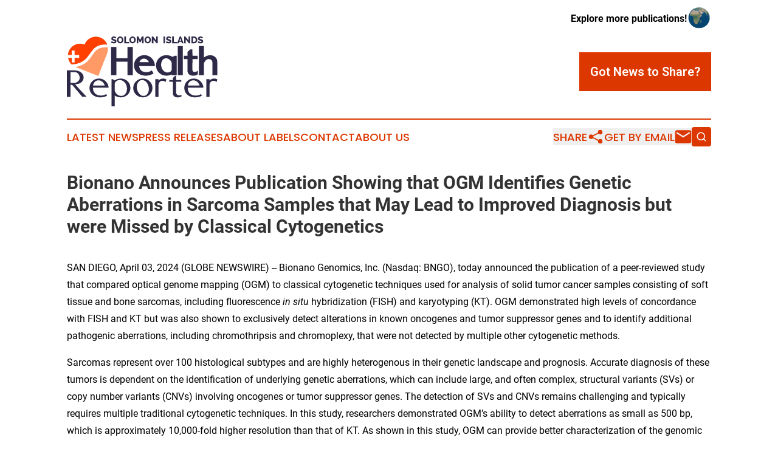

--- FILE ---
content_type: text/html;charset=utf-8
request_url: https://www.solomonislandshealthreporter.com/article/700815463-bionano-announces-publication-showing-that-ogm-identifies-genetic-aberrations-in-sarcoma-samples-that-may-lead-to-improved-diagnosis-but-were-missed
body_size: 8769
content:
<!DOCTYPE html>
<html lang="en">
<head>
  <title>Bionano Announces Publication Showing that OGM Identifies Genetic Aberrations in Sarcoma Samples that May Lead to Improved Diagnosis but were Missed by Classical Cytogenetics | Solomon Islands Health Reporter</title>
  <meta charset="utf-8">
  <meta name="viewport" content="width=device-width, initial-scale=1">
    <meta name="description" content="Solomon Islands Health Reporter is an online news publication focusing on health &amp; wellness in the Solomon Islands: Keeping up with health and wellness news from the Solomon Islands">
    <link rel="icon" href="https://cdn.newsmatics.com/agp/sites/solomonislandshealthreporter-favicon-1.png" type="image/png">
  <meta name="csrf-token" content="RBkx_JGjJMtHDhQrNrnxcpJPTziN6M8XVpRVe6u87Y4=">
  <meta name="csrf-param" content="authenticity_token">
  <link href="/css/styles.min.css?v8b462ddadeaeaa5f003824c404a14529ce52718c" rel="stylesheet" data-turbo-track="reload">
  <link rel="stylesheet" href="/plugins/vanilla-cookieconsent/cookieconsent.css?v8b462ddadeaeaa5f003824c404a14529ce52718c">
  
<style type="text/css">
    :root {
        --color-primary-background: rgba(221, 55, 0, 0.5);
        --color-primary: #dd3700;
        --color-secondary: #a86443;
    }
</style>

  <script type="importmap">
    {
      "imports": {
          "adController": "/js/controllers/adController.js?v8b462ddadeaeaa5f003824c404a14529ce52718c",
          "alertDialog": "/js/controllers/alertDialog.js?v8b462ddadeaeaa5f003824c404a14529ce52718c",
          "articleListController": "/js/controllers/articleListController.js?v8b462ddadeaeaa5f003824c404a14529ce52718c",
          "dialog": "/js/controllers/dialog.js?v8b462ddadeaeaa5f003824c404a14529ce52718c",
          "flashMessage": "/js/controllers/flashMessage.js?v8b462ddadeaeaa5f003824c404a14529ce52718c",
          "gptAdController": "/js/controllers/gptAdController.js?v8b462ddadeaeaa5f003824c404a14529ce52718c",
          "hamburgerController": "/js/controllers/hamburgerController.js?v8b462ddadeaeaa5f003824c404a14529ce52718c",
          "labelsDescription": "/js/controllers/labelsDescription.js?v8b462ddadeaeaa5f003824c404a14529ce52718c",
          "searchController": "/js/controllers/searchController.js?v8b462ddadeaeaa5f003824c404a14529ce52718c",
          "videoController": "/js/controllers/videoController.js?v8b462ddadeaeaa5f003824c404a14529ce52718c",
          "navigationController": "/js/controllers/navigationController.js?v8b462ddadeaeaa5f003824c404a14529ce52718c"          
      }
    }
  </script>
  <script>
      (function(w,d,s,l,i){w[l]=w[l]||[];w[l].push({'gtm.start':
      new Date().getTime(),event:'gtm.js'});var f=d.getElementsByTagName(s)[0],
      j=d.createElement(s),dl=l!='dataLayer'?'&l='+l:'';j.async=true;
      j.src='https://www.googletagmanager.com/gtm.js?id='+i+dl;
      f.parentNode.insertBefore(j,f);
      })(window,document,'script','dataLayer','GTM-KGCXW2X');
  </script>

  <script>
    window.dataLayer.push({
      'cookie_settings': 'delta'
    });
  </script>
</head>
<body class="df-5 is-subpage">
<noscript>
  <iframe src="https://www.googletagmanager.com/ns.html?id=GTM-KGCXW2X"
          height="0" width="0" style="display:none;visibility:hidden"></iframe>
</noscript>
<div class="layout">

  <!-- Top banner -->
  <div class="max-md:hidden w-full content universal-ribbon-inner flex justify-end items-center">
    <a href="https://www.affinitygrouppublishing.com/" target="_blank" class="brands">
      <span class="font-bold text-black">Explore more publications!</span>
      <div>
        <img src="/images/globe.png" height="40" width="40" class="icon-globe"/>
      </div>
    </a>
  </div>
  <header data-controller="hamburger">
  <div class="content">
    <div class="header-top">
      <div class="flex gap-2 masthead-container justify-between items-center">
        <div class="mr-4 logo-container">
          <a href="/">
              <img src="https://cdn.newsmatics.com/agp/sites/solomonislandshealthreporter-logo-1.svg" alt="Solomon Islands Health Reporter"
                class="max-md:!h-[60px] lg:!max-h-[115px]" height="507320"
                width="auto" />
          </a>
        </div>
        <button class="hamburger relative w-8 h-6">
          <span aria-hidden="true"
            class="block absolute h-[2px] w-9 bg-[--color-primary] transform transition duration-500 ease-in-out -translate-y-[15px]"></span>
          <span aria-hidden="true"
            class="block absolute h-[2px] w-7 bg-[--color-primary] transform transition duration-500 ease-in-out translate-x-[7px]"></span>
          <span aria-hidden="true"
            class="block absolute h-[2px] w-9 bg-[--color-primary] transform transition duration-500 ease-in-out translate-y-[15px]"></span>
        </button>
        <a href="/submit-news" class="max-md:hidden button button-upload-content button-primary w-fit">
          <span>Got News to Share?</span>
        </a>
      </div>
      <!--  Screen size line  -->
      <div class="absolute bottom-0 -ml-[20px] w-screen h-[1px] bg-[--color-primary] z-50 md:hidden">
      </div>
    </div>
    <!-- Navigation bar -->
    <div class="navigation is-hidden-on-mobile" id="main-navigation">
      <div class="w-full md:hidden">
        <div data-controller="search" class="relative w-full">
  <div data-search-target="form" class="relative active">
    <form data-action="submit->search#performSearch" class="search-form">
      <input type="text" name="query" placeholder="Search..." data-search-target="input" class="search-input md:hidden" />
      <button type="button" data-action="click->search#toggle" data-search-target="icon" class="button-search">
        <img height="18" width="18" src="/images/search.svg" />
      </button>
    </form>
  </div>
</div>

      </div>
      <nav class="navigation-part">
          <a href="/latest-news" class="nav-link">
            Latest News
          </a>
          <a href="/press-releases" class="nav-link">
            Press Releases
          </a>
          <a href="/about-labels" class="nav-link">
            About Labels
          </a>
          <a href="/contact" class="nav-link">
            Contact
          </a>
          <a href="/about" class="nav-link">
            About Us
          </a>
      </nav>
      <div class="w-full md:w-auto md:justify-end">
        <div data-controller="navigation" class="header-actions hidden">
  <button class="nav-link flex gap-1 items-center" onclick="window.ShareDialog.openDialog()">
    <span data-navigation-target="text">
      Share
    </span>
    <span class="icon-share"></span>
  </button>
  <button onclick="window.AlertDialog.openDialog()" class="nav-link nav-link-email flex items-center gap-1.5">
    <span data-navigation-target="text">
      Get by Email
    </span>
    <span class="icon-mail"></span>
  </button>
  <div class="max-md:hidden">
    <div data-controller="search" class="relative w-full">
  <div data-search-target="form" class="relative active">
    <form data-action="submit->search#performSearch" class="search-form">
      <input type="text" name="query" placeholder="Search..." data-search-target="input" class="search-input md:hidden" />
      <button type="button" data-action="click->search#toggle" data-search-target="icon" class="button-search">
        <img height="18" width="18" src="/images/search.svg" />
      </button>
    </form>
  </div>
</div>

  </div>
</div>

      </div>
      <a href="/submit-news" class="md:hidden uppercase button button-upload-content button-primary w-fit">
        <span>Got News to Share?</span>
      </a>
      <a href="https://www.affinitygrouppublishing.com/" target="_blank" class="nav-link-agp">
        Explore more publications!
        <img src="/images/globe.png" height="35" width="35" />
      </a>
    </div>
  </div>
</header>

  <div id="main-content" class="content">
    <div id="flash-message"></div>
    <h1>Bionano Announces Publication Showing that OGM Identifies Genetic Aberrations in Sarcoma Samples that May Lead to Improved Diagnosis but were Missed by Classical Cytogenetics</h1>
<div class="press-release">
  
      <p align="left">SAN DIEGO, April  03, 2024  (GLOBE NEWSWIRE) -- Bionano Genomics, Inc.&#xA0;(Nasdaq: BNGO), today announced the publication of a peer-reviewed study that compared optical genome mapping (OGM) to classical cytogenetic techniques used for analysis of solid tumor cancer samples consisting of soft tissue and bone sarcomas, including fluorescence <em>in situ</em> hybridization (FISH) and karyotyping (KT). OGM demonstrated high levels of concordance with FISH and KT but was also shown to exclusively detect alterations in known oncogenes and tumor suppressor genes and to identify additional pathogenic aberrations, including chromothripsis and chromoplexy, that were not detected by multiple other cytogenetic methods.<br></p>    <p>Sarcomas represent over 100 histological subtypes and are highly heterogenous in their genetic landscape and prognosis. Accurate diagnosis of these tumors is dependent on the identification of underlying genetic aberrations, which can include large, and often complex, structural variants (SVs) or copy number variants (CNVs) involving oncogenes or tumor suppressor genes. The detection of SVs and CNVs remains challenging and typically requires multiple&#xA0;traditional cytogenetic techniques.&#xA0;In this study, researchers demonstrated OGM&#x2019;s ability to detect aberrations as small as 500 bp, which is approximately 10,000-fold higher resolution than that of KT. As shown in this study, OGM can provide better characterization of the genomic complexity of sarcoma samples when compared to traditional cytogenetic techniques, due to the workflow&#x2019;s high resolution and &#x200B;comprehensive, genome-wide analysis.</p>    <p>Key findings:</p>    <ul type="disc">
<li style="margin-top:6pt;">OGM was concordant with traditional methods for the detection of pathogenic variants in 32 out of 35 cases (91%)</li>
<li style="margin-top:6pt;">OGM detected loss of <em>CDKN2A/B</em> in 9 out of 38 cases (24%), all missed by classical methods, which is associated&#xA0;with poor prognosis&#x200B; in soft tissue sarcomas</li>
<li style="margin-top:6pt;">OGM uniquely detected chromothripsis in 9 out of 35 cases (26%)</li>
<li style="margin-top:6pt;">In 5 out of 25 cases (20%) with diagnostic fusions, OGM showed that chains of rearrangements generated the fusions, three of which involved chromoplexy</li>
</ul>    <p>&#x201C;Characterization of sarcoma is enormously challenging and requires several different techniques, which often yield equivocal results that don&#x2019;t explain the underlying disorder. We are pleased to see results from this study on the use of OGM to investigate sarcomas, which provided the study authors with&#xA0;insights into the genomic complexity underlying various aberrations,&#xA0;highlighting the high sensitivity and robustness of our workflow and enhancing our&#xA0;understanding of tumor biology.&#x200B; We believe this study is an important advancement for OGM and for the cancer research community as it now illustrates the utility of OGM not only in cancer, but in an important solid tumor,&#x201D; commented Erik Holmlin, PhD, president and chief executive officer of Bionano.</p>    <p>The publication can be viewed <a href="https://www.globenewswire.com/Tracker?data=Zr7o-IDbEYpu3pgxSE9vWITHHUD60kERmUHf2ipJOdU1H_JcUGSKi417bkrMy5jKWNJGlfa146n7dFrV7Bkw_MhxMuC2O3oSe_0Ajx9lJBbeNd_YoFkqBmMWT1nK_Zt4" rel="nofollow" target="_blank">here</a>.</p>    <p><strong>About Bionano </strong></p>    <p>Bionano is a provider of genome analysis solutions that can enable researchers and clinicians to reveal answers to challenging questions in biology and medicine. The Company&#x2019;s mission is to transform the way the world sees the genome through OGM solutions, diagnostic services and software. The Company offers OGM solutions for applications across basic, translational and clinical research. Through its&#xA0;Lineagen, Inc.&#xA0;d/b/a&#xA0;Bionano Laboratories&#xA0;business, the Company also provides diagnostic testing for patients with clinical presentations consistent with autism spectrum disorder and other neurodevelopmental disabilities. The Company also offers an industry-leading, platform-agnostic software solution, which integrates next-generation sequencing and microarray data designed to provide analysis, visualization, interpretation and reporting of copy number variants, single-nucleotide variants and absence of heterozygosity across the genome in one consolidated view. The Company additionally offers nucleic acid extraction and purification solutions using proprietary isotachophoresis technology. For more information, visit&#xA0;<a href="https://www.globenewswire.com/Tracker?data=AgHz-MZofJJqkX334avgtUsuAIv0MJ0K3jmrDhWjMMyqZlTJYVM07hyVY7cXgfDOUpwoUfL7kFTk1_PGWXmxfw==" rel="nofollow" target="_blank">www.bionano.com</a>,&#xA0;<a href="https://www.globenewswire.com/Tracker?data=AgHz-MZofJJqkX334avgtfHc5cyL4VI5OYHw6zed-fr5cvCUmsu1VobRSK5KzO48q6Gd8xWT-IASD_-X--0bguhdfmt7ScmURx_MOk2aG6g1VYDYGTeBBtk9hA3Rh_aA" rel="nofollow" target="_blank">www.bionanolaboratories.com</a>&#xA0;or&#xA0;<a href="https://www.globenewswire.com/Tracker?data=muJwuB72Rl4Qi5O2cau7EG_s6u6DkLtfiu1QBGVzKUWsp-OQFbLc9x4NtPBUFJRGli__RgSGieLMnMZ8XxP7zmCiTDOBf30HdjGFt0qUtYI=" rel="nofollow" target="_blank">www.purigenbio.com</a>.&#xA0;</p>    <p><em>Unless specifically noted otherwise, Bionano&#x2019;s OGM&#xA0;products are for research use only and not for use in diagnostic procedures.</em></p>    <p><strong>Forward-Looking Statements of Bionano</strong></p>    <p>This press release contains forward-looking statements contains forward-looking statements within the meaning of the Private Securities Litigation Reform Act of 1995. Words such as &#x201C;believe,&#x201D; &#x201C;can,&#x201D; &#x201C;may&#x201D; and similar expressions (as well as other words or expressions referencing future events, conditions or circumstances and the negatives thereof) convey uncertainty of future events or outcomes and are intended to identify these forward-looking statements. Forward-looking statements include statements regarding our intentions, beliefs, projections, outlook, analyses or current expectations concerning, among other things: the ability of OGM to detect aberrations as small as 500 bp; the potential of OGM to deliver concordant results with traditional cytogenetic methods; the ability of OGM to uniquely identify SVs when comparted to traditional cytogenetic methods; the ability of OGM to detect pathogenically relevant SVs in sarcomas; the future potential for OGM to provide improved diagnoses of sarcomas when compared to traditional cytogenetic techniques; and other statements that are not historical facts.</p>    <p>Each of these forward-looking statements involves risks and uncertainties. Actual results or developments may differ materially from those projected or implied in these forward-looking statements. Factors that may cause such a difference include the risks and uncertainties associated with: the impact of geopolitical and macroeconomic developments, such as recent and future bank failures, the ongoing conflicts between Ukraine and Russia and Israel and Hamas, and related sanctions, and any global pandemics, inflation, or supply disruptions, on our business and the global economy; challenges inherent in developing, manufacturing and commercializing products; our ability to further deploy new products and applications and expand the markets for our technology platforms; the failure of OGM to detect aberrations as small as 500 bp; the failure of OGM to deliver concordant results with traditional cytogenetic methods; the failure of OGM to uniquely identify SVs when comparted to traditional cytogenetic methods; the failure of OGM to detect pathogenically relevant SVs in sarcomas; the failure of OGM to provide improved diagnoses of sarcomas when compared to traditional cytogenetic techniques; future study results that contradict or do not support the study results described in this press release; our expectations and beliefs regarding future growth of the business and the markets in which we operate; changes in our strategic and commercial plans; our ability to obtain sufficient financing to fund our strategic plans and commercialization efforts; and including the risks and uncertainties described in our filings with the Securities and Exchange Commission, including, without limitation, our Annual Report on Form 10-K for the year ended December 31, 2023 and in other filings subsequently made by us with the Securities and Exchange Commission. All forward-looking statements contained in this press release speak only as of the date on which they were made and are based on management&#x2019;s assumptions and estimates as of such date. We are under no duty to update any of these forward-looking statements after the date they are made to conform these statements to actual results or revised expectations, except as required by law. You should, therefore, not rely on these forward-looking statements as representing our views as of any date subsequent to the date the statements are made. Moreover, except as required by law, neither we nor any other person assumes responsibility for the accuracy and completeness of the forward-looking statements contained in this press release.</p>    <p><strong>CONTACTS</strong></p>    <p><strong>Company Contact:</strong><br>Erik Holmlin, CEO<br>Bionano Genomics, Inc.<br>+1 (858) 888-7610<br><a href="https://www.globenewswire.com/Tracker?data=mq_cKkYBlY15YpWQZ3NGxDB5pIdvj7J6a86Fyio6c8GYjouEVA1N4PnqfF400dNHPbDXDUeYEzII231m6gcN5YW49AeJb1zZPfZG8kzF4ys=" rel="nofollow" target="_blank">eholmlin@bionano.com</a></p>    <p><strong>Investor Relations:</strong><br>David Holmes<br>Gilmartin Group<br>+1 (858) 888-7625<br><a href="https://www.globenewswire.com/Tracker?data=9eJVmyI6OSOXyz_JNBmkQ1rqSezVMkSAd-Pv4btUrSi5QnaGr8DVtsxxho7Gfh43c4fb7T6fkIQqJCZ5ERZAeg==" rel="nofollow" target="_blank">IR@bionano.com</a></p>    <p> </p> <img class="__GNW8366DE3E__IMG" src="https://www.globenewswire.com/newsroom/ti?nf=OTA4MzQ1MiM2MTg0MDkyIzIwODQzNzE="> <br><img src="https://ml.globenewswire.com/media/ZGEyYTIwMjUtNmE1NC00OGMxLTg4ZDEtNTFhMTEwOWY1NjExLTEwOTU5NDI=/tiny/Bionano-Genomics-Inc-.png" referrerpolicy="no-referrer-when-downgrade"><p><a href="https://www.globenewswire.com/NewsRoom/AttachmentNg/5ba4072e-6e59-46e7-847c-6aaf7755bbbf" rel="nofollow"><img src="https://ml.globenewswire.com/media/5ba4072e-6e59-46e7-847c-6aaf7755bbbf/small/bionano-rgb-png.png" border="0" width="150" height="31" alt="Primary Logo"></a></p>
    <p>
  Legal Disclaimer:
</p>
<p>
  EIN Presswire provides this news content "as is" without warranty of any kind. We do not accept any responsibility or liability
  for the accuracy, content, images, videos, licenses, completeness, legality, or reliability of the information contained in this
  article. If you have any complaints or copyright issues related to this article, kindly contact the author above.
</p>
<img class="prtr" src="https://www.einpresswire.com/tracking/article.gif?t=5&a=byfYd3H8g6-q1V_k&i=8QP57XxThCzeXEli" alt="">
</div>

  </div>
</div>
<footer class="footer footer-with-line">
  <div class="content flex flex-col">
    <p class="footer-text text-sm mb-4 order-2 lg:order-1">© 1995-2025 Newsmatics Inc. dba Affinity Group Publishing &amp; Solomon Islands Health Reporter. All Rights Reserved.</p>
    <div class="footer-nav lg:mt-2 mb-[30px] lg:mb-0 flex gap-7 flex-wrap justify-center order-1 lg:order-2">
        <a href="/about" class="footer-link">About</a>
        <a href="/archive" class="footer-link">Press Release Archive</a>
        <a href="/submit-news" class="footer-link">Submit Press Release</a>
        <a href="/legal/terms" class="footer-link">Terms &amp; Conditions</a>
        <a href="/legal/dmca" class="footer-link">Copyright/DMCA Policy</a>
        <a href="/legal/privacy" class="footer-link">Privacy Policy</a>
        <a href="/contact" class="footer-link">Contact</a>
    </div>
  </div>
</footer>
<div data-controller="dialog" data-dialog-url-value="/" data-action="click->dialog#clickOutside">
  <dialog
    class="modal-shadow fixed backdrop:bg-black/20 z-40 text-left bg-white rounded-full w-[350px] h-[350px] overflow-visible"
    data-dialog-target="modal"
  >
    <div class="text-center h-full flex items-center justify-center">
      <button data-action="click->dialog#close" type="button" class="modal-share-close-button">
        ✖
      </button>
      <div>
        <div class="mb-4">
          <h3 class="font-bold text-[28px] mb-3">Share us</h3>
          <span class="text-[14px]">on your social networks:</span>
        </div>
        <div class="flex gap-6 justify-center text-center">
          <a href="https://www.facebook.com/sharer.php?u=https://www.solomonislandshealthreporter.com" class="flex flex-col items-center font-bold text-[#4a4a4a] text-sm" target="_blank">
            <span class="h-[55px] flex items-center">
              <img width="40px" src="/images/fb.png" alt="Facebook" class="mb-2">
            </span>
            <span class="text-[14px]">
              Facebook
            </span>
          </a>
          <a href="https://www.linkedin.com/sharing/share-offsite/?url=https://www.solomonislandshealthreporter.com" class="flex flex-col items-center font-bold text-[#4a4a4a] text-sm" target="_blank">
            <span class="h-[55px] flex items-center">
              <img width="40px" height="40px" src="/images/linkedin.png" alt="LinkedIn" class="mb-2">
            </span>
            <span class="text-[14px]">
            LinkedIn
            </span>
          </a>
        </div>
      </div>
    </div>
  </dialog>
</div>

<div data-controller="alert-dialog" data-action="click->alert-dialog#clickOutside">
  <dialog
    class="fixed backdrop:bg-black/20 modal-shadow z-40 text-left bg-white rounded-full w-full max-w-[450px] aspect-square overflow-visible"
    data-alert-dialog-target="modal">
    <div class="flex items-center text-center -mt-4 h-full flex-1 p-8 md:p-12">
      <button data-action="click->alert-dialog#close" type="button" class="modal-close-button">
        ✖
      </button>
      <div class="w-full" data-alert-dialog-target="subscribeForm">
        <img class="w-8 mx-auto mb-4" src="/images/agps.svg" alt="AGPs" />
        <p class="md:text-lg">Get the latest news on this topic.</p>
        <h3 class="dialog-title mt-4">SIGN UP FOR FREE TODAY</h3>
        <form data-action="submit->alert-dialog#submit" method="POST" action="/alerts">
  <input type="hidden" name="authenticity_token" value="RBkx_JGjJMtHDhQrNrnxcpJPTziN6M8XVpRVe6u87Y4=">

  <input data-alert-dialog-target="fullnameInput" type="text" name="fullname" id="fullname" autocomplete="off" tabindex="-1">
  <label>
    <input data-alert-dialog-target="emailInput" placeholder="Email address" name="email" type="email"
      value=""
      class="rounded-xs mb-2 block w-full bg-white px-4 py-2 text-gray-900 border-[1px] border-solid border-gray-600 focus:border-2 focus:border-gray-800 placeholder:text-gray-400"
      required>
  </label>
  <div class="text-red-400 text-sm" data-alert-dialog-target="errorMessage"></div>

  <input data-alert-dialog-target="timestampInput" type="hidden" name="timestamp" value="1767435489" autocomplete="off" tabindex="-1">

  <input type="submit" value="Sign Up"
    class="!rounded-[3px] w-full mt-2 mb-4 bg-primary px-5 py-2 leading-5 font-semibold text-white hover:color-primary/75 cursor-pointer">
</form>
<a data-action="click->alert-dialog#close" class="text-black underline hover:no-underline inline-block mb-4" href="#">No Thanks</a>
<p class="text-[15px] leading-[22px]">
  By signing to this email alert, you<br /> agree to our
  <a href="/legal/terms" class="underline text-primary hover:no-underline" target="_blank">Terms & Conditions</a>
</p>

      </div>
      <div data-alert-dialog-target="checkEmail" class="hidden">
        <img class="inline-block w-9" src="/images/envelope.svg" />
        <h3 class="dialog-title">Check Your Email</h3>
        <p class="text-lg mb-12">We sent a one-time activation link to <b data-alert-dialog-target="userEmail"></b>.
          Just click on the link to
          continue.</p>
        <p class="text-lg">If you don't see the email in your inbox, check your spam folder or <a
            class="underline text-primary hover:no-underline" data-action="click->alert-dialog#showForm" href="#">try
            again</a>
        </p>
      </div>

      <!-- activated -->
      <div data-alert-dialog-target="activated" class="hidden">
        <img class="w-8 mx-auto mb-4" src="/images/agps.svg" alt="AGPs" />
        <h3 class="dialog-title">SUCCESS</h3>
        <p class="text-lg">You have successfully confirmed your email and are subscribed to <b>
            Solomon Islands Health Reporter
          </b> daily
          news alert.</p>
      </div>
      <!-- alreadyActivated -->
      <div data-alert-dialog-target="alreadyActivated" class="hidden">
        <img class="w-8 mx-auto mb-4" src="/images/agps.svg" alt="AGPs" />
        <h3 class="dialog-title">Alert was already activated</h3>
        <p class="text-lg">It looks like you have already confirmed and are receiving the <b>
            Solomon Islands Health Reporter
          </b> daily news
          alert.</p>
      </div>
      <!-- activateErrorMessage -->
      <div data-alert-dialog-target="activateErrorMessage" class="hidden">
        <img class="w-8 mx-auto mb-4" src="/images/agps.svg" alt="AGPs" />
        <h3 class="dialog-title">Oops!</h3>
        <p class="text-lg mb-4">It looks like something went wrong. Please try again.</p>
        <form data-action="submit->alert-dialog#submit" method="POST" action="/alerts">
  <input type="hidden" name="authenticity_token" value="RBkx_JGjJMtHDhQrNrnxcpJPTziN6M8XVpRVe6u87Y4=">

  <input data-alert-dialog-target="fullnameInput" type="text" name="fullname" id="fullname" autocomplete="off" tabindex="-1">
  <label>
    <input data-alert-dialog-target="emailInput" placeholder="Email address" name="email" type="email"
      value=""
      class="rounded-xs mb-2 block w-full bg-white px-4 py-2 text-gray-900 border-[1px] border-solid border-gray-600 focus:border-2 focus:border-gray-800 placeholder:text-gray-400"
      required>
  </label>
  <div class="text-red-400 text-sm" data-alert-dialog-target="errorMessage"></div>

  <input data-alert-dialog-target="timestampInput" type="hidden" name="timestamp" value="1767435489" autocomplete="off" tabindex="-1">

  <input type="submit" value="Sign Up"
    class="!rounded-[3px] w-full mt-2 mb-4 bg-primary px-5 py-2 leading-5 font-semibold text-white hover:color-primary/75 cursor-pointer">
</form>
<a data-action="click->alert-dialog#close" class="text-black underline hover:no-underline inline-block mb-4" href="#">No Thanks</a>
<p class="text-[15px] leading-[22px]">
  By signing to this email alert, you<br /> agree to our
  <a href="/legal/terms" class="underline text-primary hover:no-underline" target="_blank">Terms & Conditions</a>
</p>

      </div>

      <!-- deactivated -->
      <div data-alert-dialog-target="deactivated" class="hidden">
        <img class="w-8 mx-auto mb-4" src="/images/agps.svg" alt="AGPs" />
        <h3 class="dialog-title">You are Unsubscribed!</h3>
        <p class="text-lg">You are no longer receiving the <b>
            Solomon Islands Health Reporter
          </b>daily news alert.</p>
      </div>
      <!-- alreadyDeactivated -->
      <div data-alert-dialog-target="alreadyDeactivated" class="hidden">
        <img class="w-8 mx-auto mb-4" src="/images/agps.svg" alt="AGPs" />
        <h3 class="dialog-title">You have already unsubscribed!</h3>
        <p class="text-lg">You are no longer receiving the <b>
            Solomon Islands Health Reporter
          </b> daily news alert.</p>
      </div>
      <!-- deactivateErrorMessage -->
      <div data-alert-dialog-target="deactivateErrorMessage" class="hidden">
        <img class="w-8 mx-auto mb-4" src="/images/agps.svg" alt="AGPs" />
        <h3 class="dialog-title">Oops!</h3>
        <p class="text-lg">Try clicking the Unsubscribe link in the email again and if it still doesn't work, <a
            href="/contact">contact us</a></p>
      </div>
    </div>
  </dialog>
</div>

<script src="/plugins/vanilla-cookieconsent/cookieconsent.umd.js?v8b462ddadeaeaa5f003824c404a14529ce52718c"></script>
  <script src="/js/cookieconsent.js?v8b462ddadeaeaa5f003824c404a14529ce52718c"></script>

<script type="module" src="/js/app.js?v8b462ddadeaeaa5f003824c404a14529ce52718c"></script>
</body>
</html>


--- FILE ---
content_type: text/css
request_url: https://www.solomonislandshealthreporter.com/css/styles.min.css?v8b462ddadeaeaa5f003824c404a14529ce52718c
body_size: 9738
content:
@import url("https://fonts.googleapis.com/css2?family=Poppins:ital,wght@0,100;0,200;0,300;0,400;0,500;0,600;0,700;0,800;0,900;1,100;1,200;1,300;1,400;1,500;1,600;1,700;1,800;1,900&family=Roboto:ital,wght@0,100..900;1,100..900&display=swap");*,:after,:before{--tw-border-spacing-x:0;--tw-border-spacing-y:0;--tw-translate-x:0;--tw-translate-y:0;--tw-rotate:0;--tw-skew-x:0;--tw-skew-y:0;--tw-scale-x:1;--tw-scale-y:1;--tw-pan-x: ;--tw-pan-y: ;--tw-pinch-zoom: ;--tw-scroll-snap-strictness:proximity;--tw-gradient-from-position: ;--tw-gradient-via-position: ;--tw-gradient-to-position: ;--tw-ordinal: ;--tw-slashed-zero: ;--tw-numeric-figure: ;--tw-numeric-spacing: ;--tw-numeric-fraction: ;--tw-ring-inset: ;--tw-ring-offset-width:0px;--tw-ring-offset-color:#fff;--tw-ring-color:rgba(59,130,246,.5);--tw-ring-offset-shadow:0 0 #0000;--tw-ring-shadow:0 0 #0000;--tw-shadow:0 0 #0000;--tw-shadow-colored:0 0 #0000;--tw-blur: ;--tw-brightness: ;--tw-contrast: ;--tw-grayscale: ;--tw-hue-rotate: ;--tw-invert: ;--tw-saturate: ;--tw-sepia: ;--tw-drop-shadow: ;--tw-backdrop-blur: ;--tw-backdrop-brightness: ;--tw-backdrop-contrast: ;--tw-backdrop-grayscale: ;--tw-backdrop-hue-rotate: ;--tw-backdrop-invert: ;--tw-backdrop-opacity: ;--tw-backdrop-saturate: ;--tw-backdrop-sepia: ;--tw-contain-size: ;--tw-contain-layout: ;--tw-contain-paint: ;--tw-contain-style: }::backdrop{--tw-border-spacing-x:0;--tw-border-spacing-y:0;--tw-translate-x:0;--tw-translate-y:0;--tw-rotate:0;--tw-skew-x:0;--tw-skew-y:0;--tw-scale-x:1;--tw-scale-y:1;--tw-pan-x: ;--tw-pan-y: ;--tw-pinch-zoom: ;--tw-scroll-snap-strictness:proximity;--tw-gradient-from-position: ;--tw-gradient-via-position: ;--tw-gradient-to-position: ;--tw-ordinal: ;--tw-slashed-zero: ;--tw-numeric-figure: ;--tw-numeric-spacing: ;--tw-numeric-fraction: ;--tw-ring-inset: ;--tw-ring-offset-width:0px;--tw-ring-offset-color:#fff;--tw-ring-color:rgba(59,130,246,.5);--tw-ring-offset-shadow:0 0 #0000;--tw-ring-shadow:0 0 #0000;--tw-shadow:0 0 #0000;--tw-shadow-colored:0 0 #0000;--tw-blur: ;--tw-brightness: ;--tw-contrast: ;--tw-grayscale: ;--tw-hue-rotate: ;--tw-invert: ;--tw-saturate: ;--tw-sepia: ;--tw-drop-shadow: ;--tw-backdrop-blur: ;--tw-backdrop-brightness: ;--tw-backdrop-contrast: ;--tw-backdrop-grayscale: ;--tw-backdrop-hue-rotate: ;--tw-backdrop-invert: ;--tw-backdrop-opacity: ;--tw-backdrop-saturate: ;--tw-backdrop-sepia: ;--tw-contain-size: ;--tw-contain-layout: ;--tw-contain-paint: ;--tw-contain-style: }

/*! tailwindcss v3.4.16 | MIT License | https://tailwindcss.com*/*,:after,:before{border:0 solid #e5e7eb;box-sizing:border-box}:after,:before{--tw-content:""}:host,html{line-height:1.5;-webkit-text-size-adjust:100%;font-family:ui-sans-serif,system-ui,sans-serif,Apple Color Emoji,Segoe UI Emoji,Segoe UI Symbol,Noto Color Emoji;font-feature-settings:normal;font-variation-settings:normal;-moz-tab-size:4;-o-tab-size:4;tab-size:4;-webkit-tap-highlight-color:transparent}body{line-height:inherit;margin:0}hr{border-top-width:1px;color:inherit;height:0}abbr:where([title]){-webkit-text-decoration:underline dotted;text-decoration:underline dotted}h1,h2,h3,h4,h5,h6{font-size:inherit;font-weight:inherit}a{color:inherit;text-decoration:inherit}b,strong{font-weight:bolder}code,kbd,pre,samp{font-family:ui-monospace,SFMono-Regular,Menlo,Monaco,Consolas,Liberation Mono,Courier New,monospace;font-feature-settings:normal;font-size:1em;font-variation-settings:normal}small{font-size:80%}sub,sup{font-size:75%;line-height:0;position:relative;vertical-align:baseline}sub{bottom:-.25em}sup{top:-.5em}table{border-collapse:collapse;border-color:inherit;text-indent:0}button,input,optgroup,select,textarea{color:inherit;font-family:inherit;font-feature-settings:inherit;font-size:100%;font-variation-settings:inherit;font-weight:inherit;letter-spacing:inherit;line-height:inherit;margin:0;padding:0}button,select{text-transform:none}button,input:where([type=button]),input:where([type=reset]),input:where([type=submit]){-webkit-appearance:button;background-color:transparent;background-image:none}:-moz-focusring{outline:auto}:-moz-ui-invalid{box-shadow:none}progress{vertical-align:baseline}::-webkit-inner-spin-button,::-webkit-outer-spin-button{height:auto}[type=search]{-webkit-appearance:textfield;outline-offset:-2px}::-webkit-search-decoration{-webkit-appearance:none}::-webkit-file-upload-button{-webkit-appearance:button;font:inherit}summary{display:list-item}blockquote,dd,dl,figure,h1,h2,h3,h4,h5,h6,hr,p,pre{margin:0}fieldset{margin:0}fieldset,legend{padding:0}menu,ol,ul{list-style:none;margin:0;padding:0}dialog{padding:0}textarea{resize:vertical}input::-moz-placeholder,textarea::-moz-placeholder{color:#9ca3af;opacity:1}input::placeholder,textarea::placeholder{color:#9ca3af;opacity:1}[role=button],button{cursor:pointer}:disabled{cursor:default}audio,canvas,embed,iframe,img,object,svg,video{display:block;vertical-align:middle}img,video{height:auto;max-width:100%}[hidden]:where(:not([hidden=until-found])){display:none}.pointer-events-none{pointer-events:none}.fixed{position:fixed}.absolute{position:absolute}.relative{position:relative}.inset-0{inset:0}.bottom-0{bottom:0}.left-0{left:0}.right-0{right:0}.right-2{right:.5rem}.right-6{right:1.5rem}.top-0{top:0}.top-1\/2{top:50%}.top-2{top:.5rem}.z-10{z-index:10}.z-20{z-index:20}.z-40{z-index:40}.z-50{z-index:50}.order-1{order:1}.order-2{order:2}.col-span-10{grid-column:span 10/span 10}.col-span-3{grid-column:span 3/span 3}.col-span-4{grid-column:span 4/span 4}.col-span-6{grid-column:span 6/span 6}.clear-both{clear:both}.m-auto{margin:auto}.mx-auto{margin-left:auto;margin-right:auto}.my-4{margin-bottom:1rem;margin-top:1rem}.my-5{margin-bottom:1.25rem;margin-top:1.25rem}.\!mb-0{margin-bottom:0!important}.-ml-\[20px\]{margin-left:-20px}.-ml-\[2px\]{margin-left:-2px}.-mt-4{margin-top:-1rem}.mb-0{margin-bottom:0}.mb-10{margin-bottom:2.5rem}.mb-12{margin-bottom:3rem}.mb-2{margin-bottom:.5rem}.mb-3{margin-bottom:.75rem}.mb-4{margin-bottom:1rem}.mb-5{margin-bottom:1.25rem}.mb-6{margin-bottom:1.5rem}.mb-8{margin-bottom:2rem}.mb-\[15px\]{margin-bottom:15px}.mb-\[30px\]{margin-bottom:30px}.ml-1\.5{margin-left:.375rem}.ml-2{margin-left:.5rem}.mr-2\.5{margin-right:.625rem}.mr-4{margin-right:1rem}.mr-auto{margin-right:auto}.mt-2{margin-top:.5rem}.mt-4{margin-top:1rem}.mt-\[30px\]{margin-top:30px}.block{display:block}.inline-block{display:inline-block}.flex{display:flex}.inline-flex{display:inline-flex}.table{display:table}.grid{display:grid}.hidden{display:none}.aspect-square{aspect-ratio:1/1}.aspect-video{aspect-ratio:16/9}.\!h-7{height:1.75rem!important}.h-10{height:2.5rem}.h-4{height:1rem}.h-5{height:1.25rem}.h-6{height:1.5rem}.h-8{height:2rem}.h-\[12px\]{height:12px}.h-\[1px\]{height:1px}.h-\[2px\]{height:2px}.h-\[350px\]{height:350px}.h-\[55px\]{height:55px}.h-fit{height:-moz-fit-content;height:fit-content}.h-full{height:100%}.max-h-\[620px\]{max-height:620px}.min-h-0{min-height:0}.w-4{width:1rem}.w-44{width:11rem}.w-5{width:1.25rem}.w-6{width:1.5rem}.w-7{width:1.75rem}.w-7\/12{width:58.333333%}.w-8{width:2rem}.w-9{width:2.25rem}.w-\[12px\]{width:12px}.w-\[200px\]{width:200px}.w-\[350px\]{width:350px}.w-\[90vw\]{width:90vw}.w-fit{width:-moz-fit-content;width:fit-content}.w-full{width:100%}.w-screen{width:100vw}.min-w-0{min-width:0}.min-w-\[300px\]{min-width:300px}.max-w-7xl{max-width:80rem}.max-w-\[1000px\]{max-width:1000px}.max-w-\[1480px\]{max-width:1480px}.max-w-\[450px\]{max-width:450px}.max-w-\[600px\]{max-width:600px}.max-w-\[95vw\]{max-width:95vw}.max-w-full{max-width:100%}.flex-1{flex:1 1 0%}.flex-none{flex:none}.flex-shrink-0,.shrink-0{flex-shrink:0}.table-fixed{table-layout:fixed}.-translate-y-1\/2{--tw-translate-y:-50%}.-translate-y-1\/2,.-translate-y-\[15px\]{transform:translate(var(--tw-translate-x),var(--tw-translate-y)) rotate(var(--tw-rotate)) skewX(var(--tw-skew-x)) skewY(var(--tw-skew-y)) scaleX(var(--tw-scale-x)) scaleY(var(--tw-scale-y))}.-translate-y-\[15px\]{--tw-translate-y:-15px}.translate-x-\[7px\]{--tw-translate-x:7px}.translate-x-\[7px\],.translate-y-\[15px\]{transform:translate(var(--tw-translate-x),var(--tw-translate-y)) rotate(var(--tw-rotate)) skewX(var(--tw-skew-x)) skewY(var(--tw-skew-y)) scaleX(var(--tw-scale-x)) scaleY(var(--tw-scale-y))}.translate-y-\[15px\]{--tw-translate-y:15px}.rotate-180{--tw-rotate:180deg}.rotate-180,.transform{transform:translate(var(--tw-translate-x),var(--tw-translate-y)) rotate(var(--tw-rotate)) skewX(var(--tw-skew-x)) skewY(var(--tw-skew-y)) scaleX(var(--tw-scale-x)) scaleY(var(--tw-scale-y))}.cursor-pointer{cursor:pointer}.resize-none{resize:none}.snap-x{scroll-snap-type:x var(--tw-scroll-snap-strictness)}.snap-mandatory{--tw-scroll-snap-strictness:mandatory}.snap-center{scroll-snap-align:center}.appearance-none{-webkit-appearance:none;-moz-appearance:none;appearance:none}.grid-flow-row{grid-auto-flow:row}.grid-cols-1{grid-template-columns:repeat(1,minmax(0,1fr))}.grid-cols-10{grid-template-columns:repeat(10,minmax(0,1fr))}.grid-cols-5{grid-template-columns:repeat(5,minmax(0,1fr))}.flex-col{flex-direction:column}.flex-wrap{flex-wrap:wrap}.items-start{align-items:flex-start}.items-center{align-items:center}.justify-start{justify-content:flex-start}.justify-end{justify-content:flex-end}.justify-center{justify-content:center}.justify-between{justify-content:space-between}.gap-1{gap:.25rem}.gap-1\.5{gap:.375rem}.gap-2{gap:.5rem}.gap-3{gap:.75rem}.gap-4{gap:1rem}.gap-5{gap:1.25rem}.gap-6{gap:1.5rem}.gap-7{gap:1.75rem}.gap-8{gap:2rem}.gap-x-2{-moz-column-gap:.5rem;column-gap:.5rem}.gap-y-1{row-gap:.25rem}.gap-y-5{row-gap:1.25rem}.overflow-hidden{overflow:hidden}.overflow-visible{overflow:visible}.overflow-x-auto{overflow-x:auto}.overflow-y-auto{overflow-y:auto}.truncate{overflow:hidden;text-overflow:ellipsis}.truncate,.whitespace-nowrap{white-space:nowrap}.break-words{overflow-wrap:break-word}.break-all{word-break:break-all}.\!rounded-\[3px\]{border-radius:3px!important}.rounded{border-radius:.25rem}.rounded-\[24px\]{border-radius:24px}.rounded-full{border-radius:9999px}.rounded-lg{border-radius:.5rem}.rounded-md{border-radius:.375rem}.rounded-xl{border-radius:.75rem}.border{border-width:1px}.border-2{border-width:2px}.border-\[1px\]{border-width:1px}.border-b-2{border-bottom-width:2px}.border-solid{border-style:solid}.border-none{border-style:none}.border-black{--tw-border-opacity:1;border-color:rgb(0 0 0/var(--tw-border-opacity,1))}.border-gray-200{--tw-border-opacity:1;border-color:rgb(229 231 235/var(--tw-border-opacity,1))}.border-gray-600{--tw-border-opacity:1;border-color:rgb(75 85 99/var(--tw-border-opacity,1))}.bg-\[\#E7004C\]{--tw-bg-opacity:1;background-color:rgb(231 0 76/var(--tw-bg-opacity,1))}.bg-\[--color-primary\]{background-color:var(--color-primary)}.bg-black\/20{background-color:rgba(0,0,0,.2)}.bg-black\/50{background-color:rgba(0,0,0,.5)}.bg-black\/70{background-color:rgba(0,0,0,.7)}.bg-gray-100{--tw-bg-opacity:1;background-color:rgb(243 244 246/var(--tw-bg-opacity,1))}.bg-red-800{--tw-bg-opacity:1;background-color:rgb(153 27 27/var(--tw-bg-opacity,1))}.bg-transparent{background-color:transparent}.bg-white{--tw-bg-opacity:1;background-color:rgb(255 255 255/var(--tw-bg-opacity,1))}.bg-\[url\(\/images\/banners\/aiBanner\.png\)\]{background-image:url(/images/banners/aiBanner.png)}.bg-cover{background-size:cover}.bg-\[position\:50\%_center\]{background-position:50%}.object-cover{-o-object-fit:cover;object-fit:cover}.p-2{padding:.5rem}.p-3{padding:.75rem}.p-4{padding:1rem}.p-6{padding:1.5rem}.p-8{padding:2rem}.px-10{padding-left:2.5rem;padding-right:2.5rem}.px-24{padding-left:6rem;padding-right:6rem}.px-3{padding-left:.75rem;padding-right:.75rem}.px-4{padding-left:1rem;padding-right:1rem}.px-5{padding-left:1.25rem;padding-right:1.25rem}.px-6{padding-left:1.5rem;padding-right:1.5rem}.py-1{padding-bottom:.25rem;padding-top:.25rem}.py-10{padding-bottom:2.5rem;padding-top:2.5rem}.py-2{padding-bottom:.5rem;padding-top:.5rem}.py-3{padding-bottom:.75rem;padding-top:.75rem}.py-4{padding-bottom:1rem;padding-top:1rem}.py-5{padding-bottom:1.25rem;padding-top:1.25rem}.pb-1{padding-bottom:.25rem}.pb-2{padding-bottom:.5rem}.pb-4{padding-bottom:1rem}.pl-1{padding-left:.25rem}.pl-14{padding-left:3.5rem}.pr-12{padding-right:3rem}.text-left{text-align:left}.text-center{text-align:center}.align-middle{vertical-align:middle}.\!text-lg{font-size:1.125rem!important;line-height:1.75rem!important}.text-2xl{font-size:1.5rem;line-height:2rem}.text-\[14px\]{font-size:14px}.text-\[15px\]{font-size:15px}.text-\[16px\]{font-size:16px}.text-\[26px\]{font-size:26px}.text-\[28px\]{font-size:28px}.text-base{font-size:1rem;line-height:1.5rem}.text-lg{font-size:1.125rem;line-height:1.75rem}.text-sm{font-size:.875rem;line-height:1.25rem}.text-xl{font-size:1.25rem;line-height:1.75rem}.text-xs{font-size:.75rem;line-height:1rem}.font-bold{font-weight:700}.font-medium{font-weight:500}.font-semibold{font-weight:600}.uppercase{text-transform:uppercase}.leading-5{line-height:1.25rem}.leading-\[22px\]{line-height:22px}.text-\[\#4a4a4a\]{--tw-text-opacity:1;color:rgb(74 74 74/var(--tw-text-opacity,1))}.text-black{--tw-text-opacity:1;color:rgb(0 0 0/var(--tw-text-opacity,1))}.text-gray-300{--tw-text-opacity:1;color:rgb(209 213 219/var(--tw-text-opacity,1))}.text-gray-600{--tw-text-opacity:1;color:rgb(75 85 99/var(--tw-text-opacity,1))}.text-gray-700{--tw-text-opacity:1;color:rgb(55 65 81/var(--tw-text-opacity,1))}.text-gray-900{--tw-text-opacity:1;color:rgb(17 24 39/var(--tw-text-opacity,1))}.text-neutral-500{--tw-text-opacity:1;color:rgb(115 115 115/var(--tw-text-opacity,1))}.text-red-400{--tw-text-opacity:1;color:rgb(248 113 113/var(--tw-text-opacity,1))}.text-white{--tw-text-opacity:1;color:rgb(255 255 255/var(--tw-text-opacity,1))}.underline{text-decoration-line:underline}.placeholder-black::-moz-placeholder{--tw-placeholder-opacity:1;color:rgb(0 0 0/var(--tw-placeholder-opacity,1))}.placeholder-black::placeholder{--tw-placeholder-opacity:1;color:rgb(0 0 0/var(--tw-placeholder-opacity,1))}.shadow-sm{--tw-shadow:0 1px 2px 0 rgba(0,0,0,.05);--tw-shadow-colored:0 1px 2px 0 var(--tw-shadow-color);box-shadow:var(--tw-ring-offset-shadow,0 0 #0000),var(--tw-ring-shadow,0 0 #0000),var(--tw-shadow)}.outline-none{outline:2px solid transparent;outline-offset:2px}.backdrop-blur-lg{--tw-backdrop-blur:blur(16px);-webkit-backdrop-filter:var(--tw-backdrop-blur) var(--tw-backdrop-brightness) var(--tw-backdrop-contrast) var(--tw-backdrop-grayscale) var(--tw-backdrop-hue-rotate) var(--tw-backdrop-invert) var(--tw-backdrop-opacity) var(--tw-backdrop-saturate) var(--tw-backdrop-sepia);backdrop-filter:var(--tw-backdrop-blur) var(--tw-backdrop-brightness) var(--tw-backdrop-contrast) var(--tw-backdrop-grayscale) var(--tw-backdrop-hue-rotate) var(--tw-backdrop-invert) var(--tw-backdrop-opacity) var(--tw-backdrop-saturate) var(--tw-backdrop-sepia)}.transition{transition-duration:.15s;transition-property:color,background-color,border-color,text-decoration-color,fill,stroke,opacity,box-shadow,transform,filter,-webkit-backdrop-filter;transition-property:color,background-color,border-color,text-decoration-color,fill,stroke,opacity,box-shadow,transform,filter,backdrop-filter;transition-property:color,background-color,border-color,text-decoration-color,fill,stroke,opacity,box-shadow,transform,filter,backdrop-filter,-webkit-backdrop-filter;transition-timing-function:cubic-bezier(.4,0,.2,1)}.transition-colors{transition-duration:.15s;transition-property:color,background-color,border-color,text-decoration-color,fill,stroke;transition-timing-function:cubic-bezier(.4,0,.2,1)}.duration-200{transition-duration:.2s}.duration-300{transition-duration:.3s}.duration-500{transition-duration:.5s}.ease-in-out{transition-timing-function:cubic-bezier(.4,0,.2,1)}.\[overflow-wrap\:anywhere\]{overflow-wrap:anywhere}.\[scrollbar-width\:none\]{scrollbar-width:none}@font-face{ascent-override:92.49%;descent-override:24.34%;font-family:Roboto-fallback;line-gap-override:0%;size-adjust:100.3%;src:local("Arial")}@font-face{ascent-override:92.83%;descent-override:30.94%;font-family:Poppins-fallback;line-gap-override:8.84%;size-adjust:113.11%;src:local("Arial")}@font-face{font-family:Roboto;font-style:normal;font-weight:400;font‑display:swap;src:url(../fonts/roboto-v30-latin-regular.woff2) format("woff2")}@font-face{font-family:Roboto;font-style:normal;font-weight:700;font‑display:swap;src:url(../fonts/roboto-v30-latin-700.woff2) format("woff2")}@font-face{font-family:Poppins;font-style:normal;font-weight:400;font‑display:swap;src:url(../fonts/poppins-v20-latin-regular.woff2) format("woff2")}@font-face{font-display:swap;font-family:Poppins;font-style:normal;font-weight:500;src:url(../fonts/poppins-v20-latin-500.woff2) format("woff2")}@font-face{font-family:Poppins;font-style:normal;font-weight:700;font‑display:swap;src:url(../fonts/poppins-v20-latin-700.woff2) format("woff2")}@font-face{font-family:Urbanist;font-style:normal;font-weight:900;font‑display:swap;src:url(../fonts/urbanist-v15-latin-900.woff2) format("woff2")}.dialog-title{font-size:1.25rem;font-weight:700;line-height:1.75rem;margin-bottom:.5rem;margin-top:.5rem}@media (min-width:768px){.dialog-title{font-size:1.5rem;line-height:2rem;margin-bottom:1rem;margin-top:2rem}}@theme{--color-primary-background:rgba(213,6,25,.2);--color-primary:#d50619;--color-secondary:#0000}.modal-shadow{box-shadow:0 20px 60px -2px rgba(27,33,58,.4)}.modal-share-close-button{border:none;border-radius:100%;right:56px;top:20px}.modal-close-button,.modal-share-close-button{background-color:#f0f0f0;color:#111;cursor:pointer;font-size:19px;height:30px;line-height:30px;position:absolute;transition:.25s ease-in-out;width:30px}.modal-close-button{border:none;border-radius:50px;right:2.5em;top:2.5em}.bg-primary{background:var(--color-primary)}.text-primary{color:var(--color-primary)}.border-primary{border-color:var(--color-primary)}.border-secondary{border:1px solid}body{background:#fff;color:var(--color-text);font-size:16px;height:100vh;line-height:1.21;margin:0!important;overflow-y:scroll}body.has-bg.df-1{background:var(--color-primary-background)}body.has-border{border-color:var(--color-primary);border-style:solid;border-top-width:14px;margin-top:0}.content{width:100%}.content,.layout{margin-left:auto;margin-right:auto}.layout{max-width:1100px;--tw-bg-opacity:1;background-color:rgb(255 255 255/var(--tw-bg-opacity,1))}#main-content{min-height:calc(100vh - 524px)}.list-of-articles{width:100%}@media (min-width:1024px){.list-of-articles{width:63%}}.footer{border-top-color:var(--color-primary);border-top-width:14px;margin-top:60px;--tw-bg-opacity:1;background-color:rgb(0 0 0/var(--tw-bg-opacity,1));padding-bottom:51.5px;padding-top:51.5px;text-align:center;--tw-text-opacity:1;color:rgb(187 187 187/var(--tw-text-opacity,1))}.button.button-primary{background-color:var(--color-primary);border-color:var(--color-primary);border-width:2px;font-size:13px;font-weight:700;line-height:40px;padding:.25rem 1.25rem;--tw-text-opacity:1;color:rgb(255 255 255/var(--tw-text-opacity,1))}.button-outline{align-items:center;background-color:transparent;border-color:var(--color-primary);border-radius:50px;border-style:solid;border-width:2px;color:var(--color-primary);display:flex;font-size:14px;font-weight:700;gap:.375rem;padding:6px 14px}.button-outline:hover{background-color:var(--color-primary);--tw-text-opacity:1;color:rgb(255 255 255/var(--tw-text-opacity,1))}.button-diabled{pointer-events:none!important;--tw-border-opacity:1!important;border-color:rgb(163 163 163/var(--tw-border-opacity,1))!important;--tw-bg-opacity:1!important;background-color:rgb(163 163 163/var(--tw-bg-opacity,1))!important}.search-form{display:flex;height:40px;width:100%}@media (min-width:768px){.search-form{height:32px}}.search-input{border-width:1px;flex-grow:1;padding:.5rem 1rem;width:100%;--tw-text-opacity:1;color:rgb(0 0 0/var(--tw-text-opacity,1));outline:2px solid transparent;outline-offset:2px}@media (min-width:768px){.search-input{width:180px}}.button-search{align-items:center;aspect-ratio:1/1;background-color:var(--color-primary);border-radius:.25rem;display:flex;justify-content:center;width:40px}@media (min-width:768px){.button-search{width:32px}}.loader{aspect-ratio:1/1;height:1.75rem;width:1.75rem}@keyframes spin{to{transform:rotate(1turn)}}.loader{animation:spin 1s linear infinite;border-radius:9999px;border-width:3px;--tw-border-opacity:1;border-color:rgb(255 255 255/var(--tw-border-opacity,1));border-top-color:transparent}.brands,.title-with-button{align-items:center;display:flex}.title-with-button{flex-wrap:wrap;gap:1.5rem;justify-content:space-between;margin-bottom:20px}.submit-news{display:flex}@media (min-width:768px){.submit-news{justify-content:flex-end}}article{margin-bottom:35px;padding:0}.icon-globe{transition-duration:.15s;transition-property:all;transition-timing-function:cubic-bezier(.4,0,.2,1)}.icon-globe:hover{--tw-scale-x:1.1;--tw-scale-y:1.1;transform:translate(var(--tw-translate-x),var(--tw-translate-y)) rotate(var(--tw-rotate)) skewX(var(--tw-skew-x)) skewY(var(--tw-skew-y)) scaleX(var(--tw-scale-x)) scaleY(var(--tw-scale-y))}.icon-mail{mask:url(/images/mail.svg) no-repeat center/contain;-webkit-mask:url(/images/mail.svg) no-repeat center/contain}.icon-mail,.icon-share{background-color:var(--color-primary);height:28px;width:28px}.icon-share{mask:url(/images/share.svg) no-repeat center/contain;-webkit-mask:url(/images/share.svg) no-repeat center/contain}.logo{max-height:65px;max-width:250px}@media (min-width:1024px){.logo{max-height:115px;max-width:350px}}header{position:relative}header .hamburger{cursor:pointer}@media (min-width:768px){header .hamburger{display:none}}header .hamburger span{transition:all .3s ease-in-out}header .hamburger .rotate-45{transform:rotate(45deg) translateY(0)}header .hamburger .opacity-0{opacity:0}header .hamburger .-rotate-45{transform:rotate(-45deg) translateY(0)}.universal-ribbon-inner{--tw-bg-opacity:1;background-color:rgb(255 255 255/var(--tw-bg-opacity,1))}.design-family-4-only{display:none}.active .btn-icon{--tw-text-opacity:1;color:rgb(0 0 0/var(--tw-text-opacity,1))}@media (max-width:768px){.navigation.is-hidden-on-mobile{display:none!important}}.navigation.is-hidden-on-mobile{display:none}@media (min-width:768px){.navigation.is-hidden-on-mobile{display:flex}}.press-release a,p a{text-decoration-line:underline}.press-release a:hover,p a:hover{text-decoration-line:none}.press-release p{margin-bottom:1rem;margin-top:1rem}.press-release ol,.press-release ul{padding-left:1.25rem}.press-release ul li{list-style-type:disc}.press-release ol li{list-style-type:decimal}.press-release a{color:var(--color-primary)}.press-release{font-size:16px;line-height:28px;overflow:hidden}.pr_images_column{border-width:1px;margin-bottom:1rem;margin-left:1rem;--tw-border-opacity:1;border-color:rgb(209 213 219/var(--tw-border-opacity,1));--tw-bg-opacity:1;background-color:rgb(243 244 246/var(--tw-bg-opacity,1));padding:.375rem}@media (min-width:640px){.pr_images_column{float:right}}.pr_images_column img,.pr_images_column p{max-width:20rem}.pr_image{padding:1.5rem}.pr-detail{--tw-text-opacity:1;color:rgb(0 0 0/var(--tw-text-opacity,1))}#ein-presswire-button{background-color:var(--color-secondary);border-radius:.25rem;display:inline-block;font-size:.875rem;line-height:1.25rem;margin-left:auto;margin-right:auto;max-width:50%;padding:.75rem 1.25rem;text-align:center;text-transform:uppercase;--tw-text-opacity:1;color:rgb(255 255 255/var(--tw-text-opacity,1));text-decoration-line:none}.cms-content h2{font-size:20px!important;padding-top:1.25rem!important}.cms-content h3{font-size:18px!important;font-weight:700;line-height:32px}.cms-content a{color:var(--color-primary)}.cms-content ol{line-height:28px;list-style-type:decimal;padding-left:2.5rem}.cms-content p{line-height:28px!important;margin-bottom:1rem;margin-top:1rem}.cms-content hr{border-style:solid;border-width:1px;margin-bottom:.5rem;margin-top:.5rem;--tw-border-opacity:1;border-color:rgb(154 154 154/var(--tw-border-opacity,1));line-height:28px}.sidebar .list{list-style-type:disc;padding-left:1rem}.sidebar .list li{font-size:16px;line-height:28px}.list li::marker{font-size:16px;vertical-align:middle}.layout-base-content ul li{line-height:28px}.df-1 input[type=date]{border-radius:.375rem;border-width:1px;margin-right:.75rem;--tw-border-opacity:1;border-color:rgb(209 213 219/var(--tw-border-opacity,1));padding:.5rem 1rem}.df-1 input[type=date]:focus{border-color:var(--color-primary);outline:2px solid transparent;outline-offset:2px;--tw-ring-offset-shadow:var(--tw-ring-inset) 0 0 0 var(--tw-ring-offset-width) var(--tw-ring-offset-color);--tw-ring-shadow:var(--tw-ring-inset) 0 0 0 calc(2px + var(--tw-ring-offset-width)) var(--tw-ring-color);box-shadow:var(--tw-ring-offset-shadow),var(--tw-ring-shadow),var(--tw-shadow,0 0 #0000);--tw-ring-color:var(--color-primary)}.df-1 input[type=submit]{background-color:var(--color-primary);border-radius:.375rem;border-width:0;cursor:pointer;font-weight:500;padding:.5rem 1rem;--tw-text-opacity:1;color:rgb(255 255 255/var(--tw-text-opacity,1));transition-duration:.15s;transition-property:opacity;transition-timing-function:cubic-bezier(.4,0,.2,1)}.df-1 input[type=submit]:hover{opacity:.9}.df-1 .contact-form{--tw-bg-opacity:1;background-color:rgb(238 238 238/var(--tw-bg-opacity,1));padding:2rem}.labels-dialog{padding:0}dialog.menu-open .labels-dialog::backdrop{background-color:rgba(0,0,0,.4);opacity:1;--tw-backdrop-blur:blur(4px);-webkit-backdrop-filter:var(--tw-backdrop-blur) var(--tw-backdrop-brightness) var(--tw-backdrop-contrast) var(--tw-backdrop-grayscale) var(--tw-backdrop-hue-rotate) var(--tw-backdrop-invert) var(--tw-backdrop-opacity) var(--tw-backdrop-saturate) var(--tw-backdrop-sepia);backdrop-filter:var(--tw-backdrop-blur) var(--tw-backdrop-brightness) var(--tw-backdrop-contrast) var(--tw-backdrop-grayscale) var(--tw-backdrop-hue-rotate) var(--tw-backdrop-invert) var(--tw-backdrop-opacity) var(--tw-backdrop-saturate) var(--tw-backdrop-sepia);transition-duration:.3s;transition-property:opacity;transition-timing-function:cubic-bezier(.4,0,.2,1)}dialog.menu-close .labels-dialog::backdrop{background-color:transparent;opacity:0;--tw-backdrop-blur: ;-webkit-backdrop-filter:var(--tw-backdrop-blur) var(--tw-backdrop-brightness) var(--tw-backdrop-contrast) var(--tw-backdrop-grayscale) var(--tw-backdrop-hue-rotate) var(--tw-backdrop-invert) var(--tw-backdrop-opacity) var(--tw-backdrop-saturate) var(--tw-backdrop-sepia);backdrop-filter:var(--tw-backdrop-blur) var(--tw-backdrop-brightness) var(--tw-backdrop-contrast) var(--tw-backdrop-grayscale) var(--tw-backdrop-hue-rotate) var(--tw-backdrop-invert) var(--tw-backdrop-opacity) var(--tw-backdrop-saturate) var(--tw-backdrop-sepia)}header .hamburger dialog.menu-close .labels-dialog::backdrop{opacity:0}.panel{display:flex;height:100%;position:fixed;right:0;top:0;width:100%;--tw-translate-x:-100%;flex-direction:column;gap:1.25rem;transform:translate(var(--tw-translate-x),var(--tw-translate-y)) rotate(var(--tw-rotate)) skewX(var(--tw-skew-x)) skewY(var(--tw-skew-y)) scaleX(var(--tw-scale-x)) scaleY(var(--tw-scale-y));--tw-bg-opacity:1;background-color:rgb(255 255 255/var(--tw-bg-opacity,1));padding:.5rem;--tw-shadow:0 20px 25px -5px rgba(0,0,0,.1),0 8px 10px -6px rgba(0,0,0,.1);--tw-shadow-colored:0 20px 25px -5px var(--tw-shadow-color),0 8px 10px -6px var(--tw-shadow-color);box-shadow:var(--tw-ring-offset-shadow,0 0 #0000),var(--tw-ring-shadow,0 0 #0000),var(--tw-shadow);transition-duration:.3s;transition-property:transform;transition-timing-function:cubic-bezier(.4,0,.2,1)}@media (min-width:768px){.panel{width:20rem}}@media (min-width:1024px){.panel{padding:1rem}}dialog.menu-open .panel{--tw-translate-x:-0px}dialog.menu-close .panel,dialog.menu-open .panel{transform:translate(var(--tw-translate-x),var(--tw-translate-y)) rotate(var(--tw-rotate)) skewX(var(--tw-skew-x)) skewY(var(--tw-skew-y)) scaleX(var(--tw-scale-x)) scaleY(var(--tw-scale-y))}dialog.menu-close .panel{--tw-translate-x:100%}.df-5 .design-family-4-only{display:flex!important}.df-5{--tw-bg-opacity:1;background-color:rgb(255 255 255/var(--tw-bg-opacity,1));font-family:Roboto,Roboto-fallback,sans-serif}.df-5 .layout{background-color:transparent;padding-left:20px;padding-right:20px}.df-5 .article-image{height:100%;-o-object-fit:contain;object-fit:contain;width:100%;z-index:20}.df-5 .article-skeleton-image{border-radius:.375rem;flex-shrink:0;height:90%;width:90%;--tw-bg-opacity:1;background-color:rgb(243 244 246/var(--tw-bg-opacity,1))}.df-5 .article-image-background{height:100%;-o-object-fit:cover;object-fit:cover;width:100%}.df-5 .article-image-link{aspect-ratio:1/1;max-height:80px;overflow:hidden;width:25%}@media (min-width:768px){.df-5 .article-image-link{width:15%}}.df-5 .content{max-width:1100px;padding-left:25px;padding-right:25px}@media (min-width:1024px){.df-5 .content{padding-left:40px;padding-right:40px}}.df-5 header{background-color:transparent;margin-bottom:30px}.df-5 header .content{padding-left:0!important;padding-right:0!important}.df-5 header .logo-container img{max-height:115px;max-width:80%}@media (min-width:768px){.df-5 header .logo-container img{max-width:350px}}.df-5 header .logo-container{max-height:115px!important;max-width:350px!important;width:100%}.df-5 .contact-form{background-color:#fff;border-radius:20px;box-shadow:0 3px 12px 0 hsla(0,0%,86%,.6);padding:40px}.df-5 .contact-form input,.df-5 .contact-form select,.df-5 .contact-form textarea{background:#fff;border:1px solid #bbb;border-radius:10px;color:#000}.df-5 .layout-base-content h2{color:#191919;font-family:Urbanist,sans-serif;font-size:28px;font-stretch:normal;font-style:normal;font-weight:900;letter-spacing:normal;line-height:1.5;position:relative;text-transform:uppercase}.df-5 .universal-ribbon-inner{background-color:transparent;font-size:14px;padding-bottom:10px;padding-left:0!important;padding-right:0!important;padding-top:10px}@media (min-width:768px){.df-5 .universal-ribbon-inner{font-size:16px}}.df-5 .brands{gap:1em;--tw-text-opacity:1;color:rgb(216 25 94/var(--tw-text-opacity,1))}.df-5 .navigation{align-items:center;display:flex;flex-wrap:wrap;gap:.75rem;justify-content:space-between;left:-1.25rem;position:absolute;top:100%;width:100vw;z-index:900;--tw-bg-opacity:1;background-color:rgb(255 255 255/var(--tw-bg-opacity,1));padding-bottom:35px;padding-top:35px;--tw-text-opacity:1;color:rgb(0 0 0/var(--tw-text-opacity,1))}@media not all and (min-width:768px){.df-5 .navigation{border-bottom-width:1px;border-color:var(--color-primary);padding:1.25rem}}@media (min-width:768px){.df-5 .navigation{background-color:transparent;border-color:var(--color-primary);border-top-width:2px;flex-wrap:nowrap;gap:0;left:0;margin-top:1.25rem;padding:.75rem 0;position:static;width:100%}}.df-5 .navigation-part{align-items:flex-start;color:var(--color-primary);display:flex;flex-direction:column;font-weight:700;gap:1rem;width:100%}@media (min-width:768px){.df-5 .navigation-part{align-items:center;flex-direction:row;width:auto}}@media (min-width:1024px){.df-5 .navigation-part{gap:2rem}}.df-5 #main-content{padding-bottom:40px;padding-top:0}.df-5 #main-content.content{padding-left:0;padding-right:0}.df-5 .press-releases{padding-top:20px}.df-5 .title-with-button .family-app-name{display:none}.df-5 .footer-link{font-size:14px;--tw-text-opacity:1;color:rgb(187 187 187/var(--tw-text-opacity,1));text-decoration-line:none}.df-5 .footer-link:hover{--tw-text-opacity:1;color:rgb(255 255 255/var(--tw-text-opacity,1))}.df-5 h1{font-size:30px;font-weight:700;margin-bottom:20px;--tw-text-opacity:1;color:rgb(51 51 51/var(--tw-text-opacity,1))}.df-5 .family-app-name{color:var(--color-primary);font-size:20px;font-weight:400;line-height:1.3;margin-bottom:3px}@media (min-width:1024px){.df-5 .family-app-name{display:inline-block}}.df-5 .family-list-heading{font-family:Poppins,Poppins-fallback,sans-serif;font-size:26px;font-weight:700}@media (min-width:1024px){.df-5 .family-list-heading{font-size:32px}}.df-5 .title-with-button{flex:none;width:100%}.df-5 .layout-base-content{margin-bottom:1.5rem;padding:1rem 0}.df-5 .layout-base-content.has-page-title h2{font-size:1.125rem;line-height:1.75rem}.df-5 .layout-base-content p{line-height:1.5rem;margin-bottom:1rem}.df-5 .layout-base-content a{text-decoration-line:underline}.df-5 .layout-base-content a:hover{text-decoration-line:none}.layout-base-content ul{list-style-type:disc;margin-bottom:1rem;margin-top:1rem;padding-left:1rem}.df-5 .article-list{display:grid;grid-template-columns:repeat(1,minmax(0,1fr))}@media (min-width:768px){.df-5 .article-list{gap:1rem;grid-template-columns:repeat(2,minmax(0,1fr))}}.df-5 .more-button-secondary{border-color:var(--color-secondary);border-style:solid;border-width:2px;color:var(--color-secondary);font-size:.875rem;line-height:1.25rem;margin:1.5rem auto;padding:.75rem 1.25rem;text-align:center;text-decoration-line:none;text-transform:uppercase;width:100%}@media (min-width:768px){.df-5 .more-button-secondary{max-width:50%}}.df-5 .more-button-secondary{position:relative}.df-5 .more-button-secondary:after{position:absolute;right:1.25rem;top:50%;--tw-translate-x:0.5rem;--tw-translate-y:-50%;--tw-scale-x:0.6;font-size:1.875rem;font-weight:700;line-height:2.25rem;opacity:0;transition-duration:.4s;transition-property:all;transition-timing-function:cubic-bezier(.4,0,.2,1);--tw-content:">"}.df-5 .more-button-secondary:after,.df-5 .more-button-secondary:hover:after{content:var(--tw-content);transform:translate(var(--tw-translate-x),var(--tw-translate-y)) rotate(var(--tw-rotate)) skewX(var(--tw-skew-x)) skewY(var(--tw-skew-y)) scaleX(var(--tw-scale-x)) scaleY(var(--tw-scale-y))}.df-5 .more-button-secondary:hover:after{--tw-translate-x:0px;--tw-scale-x:1;opacity:1}.df-5 .more-button{align-items:center;color:var(--color-primary);cursor:pointer;display:flex;font-family:Poppins,Poppins-fallback,sans-serif;font-size:20px;font-weight:700;height:auto;justify-content:center;margin-left:auto;margin-right:auto;max-width:100%;padding:14px 24px 12px;text-align:center;transition-duration:.15s;transition-property:all;transition-timing-function:cubic-bezier(.4,0,.2,1)}.df-5 .more-button:hover{text-decoration-line:underline}.df-5 #ein-presswire-button{background-color:var(--color-secondary);border-radius:.25rem;display:inline-block;font-size:.875rem;line-height:1.25rem;margin-left:auto;margin-right:auto;max-width:50%;padding:.75rem 1.25rem;text-align:center;text-transform:uppercase;--tw-text-opacity:1;color:rgb(255 255 255/var(--tw-text-opacity,1));text-decoration-line:none}.df-5 .button-upload-content{font-size:1.125rem;font-weight:600;line-height:1.75rem;padding:.25rem .5rem;text-align:center}@media (min-width:768px){.df-5 .button-upload-content{font-size:1.25rem;line-height:1.75rem;padding:1rem}}.df-5 .icon-color{fill:var(--color-primary)}.df-5 .header-top{align-items:center;display:flex;flex-wrap:wrap;gap:1.75rem;justify-content:space-between;position:relative}@media not all and (min-width:768px){.df-5 .header-top{padding-bottom:.75rem;padding-top:.75rem}}@media (min-width:768px){.df-5 .header-top{flex-wrap:nowrap;gap:1rem}}.df-5 .masthead-container{position:relative;width:100%!important}.df-5 .masthead{display:block!important;height:100%;-o-object-fit:cover;object-fit:cover;width:100%}.df-5 .header-actions{align-items:center;display:flex;gap:.5rem}@media not all and (min-width:768px){.df-5 .header-actions{align-items:flex-start;flex-direction:column}}@media (min-width:768px){.df-5 .header-actions{gap:1rem}}.df-5 .sidebar{display:flex;flex-direction:column;row-gap:1.25rem;width:100%}@media not all and (min-width:768px){.df-5 .sidebar{order:-9999}}.df-5 .list-short{height:1000px;-webkit-mask-image:linear-gradient(180deg,transparent,#000 0,#000 95%,transparent);mask-image:linear-gradient(180deg,transparent,#000 0,#000 95%,transparent);-webkit-mask-repeat:no-repeat;mask-repeat:no-repeat;-webkit-mask-size:100% 100%;mask-size:100% 100%;overflow:hidden}.df-5 .sidebar-content .sidebar-box{display:flex;flex-wrap:wrap;padding:33px 27px}@media (min-width:1024px){.df-5 .sidebar-content .sidebar-box{margin-top:30px}}.df-5 .video-section{background-color:var(--color-primary);padding:.5rem;width:100%}@media (min-width:768px){.df-5 .video-section{padding:2.5rem}}.df-5 .videos-list{align-items:flex-start;display:flex;gap:2.5rem}.df-5 .sidebar-heading{margin-bottom:1rem;min-width:100%;position:relative}.df-5 .family-app-name{display:none}.df-5 .sidebar .list li a{--tw-text-opacity:1;color:rgb(0 0 0/var(--tw-text-opacity,1))}.df-5 .nav-link{color:var(--color-primary);font-family:Poppins,Poppins-fallback,sans-serif;font-size:18px;font-weight:500;text-transform:uppercase}.df-5 .nav-link:hover{text-decoration-line:underline}@media not all and (min-width:768px){.df-5 .nav-link{padding-left:.5rem;padding-right:.5rem}}@media (min-width:768px){.df-5 .nav-link{font-size:14px}}@media (min-width:1024px){.df-5 .nav-link{font-size:18px}}.df-5 .nav-link-email{text-decoration-line:none!important}.df-5 .nav-link-agp{align-items:center;background-image:linear-gradient(to right,var(--tw-gradient-stops));display:flex;gap:.5rem;--tw-gradient-from:#e1004b var(--tw-gradient-from-position);--tw-gradient-to:rgba(225,0,75,0) var(--tw-gradient-to-position);--tw-gradient-stops:var(--tw-gradient-from),var(--tw-gradient-to);--tw-gradient-to:#b9065d var(--tw-gradient-to-position);font-size:18px;font-weight:500;padding:.25rem .5rem;text-transform:uppercase;--tw-text-opacity:1!important;color:rgb(255 255 255/var(--tw-text-opacity,1))!important}@media (min-width:768px){.df-5 .nav-link-agp{display:none}}.df-5 .toggle-button{align-items:center;border-radius:9999px;cursor:pointer;display:flex;position:relative;width:-moz-fit-content;width:fit-content;--tw-bg-opacity:1;background-color:rgb(229 229 229/var(--tw-bg-opacity,1));padding-bottom:.5rem;padding-top:.5rem;transition-duration:.15s;transition-property:all;transition-timing-function:cubic-bezier(.4,0,.2,1)}.df-5 .toggle-button-right{--tw-bg-opacity:1;background-color:rgb(82 82 82/var(--tw-bg-opacity,1));padding-right:2rem}.df-5 .toggle-button-left{--tw-bg-opacity:1;background-color:rgb(163 163 163/var(--tw-bg-opacity,1));padding-left:2rem}.df-5 .toggle-knob{aspect-ratio:1/1;bottom:50%;height:80%;left:4px;position:absolute;--tw-translate-y:50%;border-radius:9999px;--tw-bg-opacity:1;background-color:rgb(255 255 255/var(--tw-bg-opacity,1));transition-duration:.3s;transition-property:transform;transition-timing-function:cubic-bezier(.4,0,.2,1)}.df-5 .toggle-knob,.df-5 .toggle-knob-transport{transform:translate(var(--tw-translate-x),var(--tw-translate-y)) rotate(var(--tw-rotate)) skewX(var(--tw-skew-x)) skewY(var(--tw-skew-y)) scaleX(var(--tw-scale-x)) scaleY(var(--tw-scale-y))}.df-5 .toggle-knob-transport{--tw-translate-x:90px}.df-5 .ad-slot{display:flex;justify-content:center}.df-5 .desktop-ad-slot{display:none;justify-content:center}@media (min-width:768px){.df-5 .desktop-ad-slot{display:flex}}.df-5 article{margin-bottom:.75rem}.df-5 .article-inner{display:flex;font-family:Poppins,Poppins-fallback,sans-serif;gap:1rem;width:100%}@media (min-width:768px){.df-5 .article-inner{gap:20px}}.df-5 .article-info{-moz-column-gap:1rem;column-gap:1rem;display:flex;font-size:13px;margin-bottom:0;min-height:1.25rem;overflow:hidden;row-gap:.5rem;width:100%;--tw-text-opacity:1;color:rgb(163 163 163/var(--tw-text-opacity,1))}@media not all and (min-width:768px){.df-5 .article-info{flex-direction:column}}.df-5 .article-vertical-info{color:rgb(0 0 0/var(--tw-text-opacity,1));-moz-column-gap:1rem;column-gap:1rem;display:flex;flex-direction:column;font-size:13px;margin-bottom:0;padding-top:.25rem;row-gap:.25rem;width:100%;--tw-text-opacity:1;color:rgb(163 163 163/var(--tw-text-opacity,1))}.df-5 .bias-label{border-width:5px;cursor:pointer;display:inline-block;height:1.75rem;transition-duration:.3s;transition-property:all;transition-timing-function:cubic-bezier(.4,0,.2,1);width:1.75rem}.df-5 .bias-label:hover .tooltip{visibility:visible;z-index:50}.df-5 .bias-label{position:relative}.df-5 .bias-label-bounce{margin-bottom:-.75rem!important}.df-5 .bias-label-controller{aspect-ratio:1/1;border-width:5px;cursor:pointer;display:inline-block;width:2.5rem}@media (min-width:768px){.df-5 .bias-label-controller{width:1.75rem}}.df-5 .bias-label-deselected{--tw-bg-opacity:1!important;background-color:rgb(255 255 255/var(--tw-bg-opacity,1))!important}.df-5 .article-source{font-weight:400}@media (min-width:768px){.df-5 .article-source{max-width:50%}}.df-5 .article-date{color:var(--color-primary);font-size:.75rem;font-weight:600;line-height:1rem;padding-top:.25rem}.df-5 .article-vertical-source{font-weight:400}.df-5 .article-owner{align-items:center;cursor:pointer;display:flex;font-size:.875rem;line-height:1.25rem}.df-5 .article-owner-short{max-width:100px}@media (min-width:768px){.df-5 .article-owner-short{max-width:180px}}.df-5 .article-heading{font-size:.875rem;font-weight:600;line-height:1.25rem;line-height:20px!important;overflow:hidden;text-overflow:ellipsis;-webkit-box-orient:vertical;-webkit-line-clamp:2;display:-webkit-box}@media (min-width:768px){.df-5 .article-heading{font-size:1rem;line-height:1.5rem}}.df-5 .article-heading-vertical{font-size:.875rem;font-weight:600;line-height:1.25rem;line-height:20px!important;overflow:hidden;text-overflow:ellipsis;-webkit-box-orient:vertical;-webkit-line-clamp:4;display:-webkit-box}@media (min-width:768px){.df-5 .article-heading-vertical{font-size:1rem;line-height:1.5rem}}.df-5 .footer{background-color:transparent;border-style:none;font-weight:400;margin-top:60px;padding-bottom:0;padding-top:0;text-align:center;--tw-text-opacity:1;color:rgb(25 25 25/var(--tw-text-opacity,1))}.df-5 .footer .content{border-style:solid;border-top-width:8px;--tw-border-opacity:1;border-color:rgb(25 25 25/var(--tw-border-opacity,1));padding-bottom:40px;padding-left:0!important;padding-right:0!important;padding-top:40px}.df-5 .footer .footer-text{font-size:16px!important;margin-bottom:0!important;margin-top:0!important;order:2!important}.df-5 .footer .footer-nav{gap:20px!important;margin-bottom:28px!important;margin-top:0!important;order:1!important}@media (min-width:1024px){.df-5 .footer .footer-nav{gap:10px!important;margin-bottom:18px!important}}.df-5 .footer .footer-link{font-size:16px;font-weight:400;--tw-text-opacity:1;color:rgb(25 25 25/var(--tw-text-opacity,1))}.df-5 .footer .footer-link:hover{text-decoration-line:underline}@media (min-width:1024px){.df-5 .footer .footer-link{border-right-width:1.5px;border-style:solid;--tw-border-opacity:1;border-color:rgb(25 25 25/var(--tw-border-opacity,1));padding-right:10px}}.df-5 .footer .footer-link:last-of-type{border-style:none;padding-right:0}.gpt-container{align-items:center;display:flex;justify-content:center;margin:1rem auto;max-width:100%;width:100%}input[name=fullname]{height:1px;left:-9999px;opacity:0;overflow:hidden;pointer-events:none;position:absolute;top:-9999px;width:1px}header .hamburger input[name=fullname]{opacity:0}.has-tooltip:hover .tooltip{visibility:visible;z-index:50}.tooltip{border-radius:.25rem;bottom:-40px;left:0;margin-bottom:.375rem;position:absolute;visibility:hidden;white-space:nowrap;--tw-bg-opacity:1;background-color:rgb(0 0 0/var(--tw-bg-opacity,1));font-size:.875rem;line-height:1.25rem;padding:.375rem .625rem;--tw-text-opacity:1;color:rgb(255 255 255/var(--tw-text-opacity,1));--tw-shadow:0 10px 15px -3px rgba(0,0,0,.1),0 4px 6px -4px rgba(0,0,0,.1);--tw-shadow-colored:0 10px 15px -3px var(--tw-shadow-color),0 4px 6px -4px var(--tw-shadow-color);box-shadow:var(--tw-ring-offset-shadow,0 0 #0000),var(--tw-ring-shadow,0 0 #0000),var(--tw-shadow)}.has-tooltip{position:relative}.labels-description{container:label-description/inline-size;& .tabs-content-item.active{display:flex!important;z-index:10}& .tabs-content-item{border-style:none;border-top-left-radius:0!important;display:flex;flex:0 1 auto;flex-direction:column;height:100%;justify-content:flex-start;z-index:-1;--tw-bg-opacity:1;background-color:rgb(210 210 210/var(--tw-bg-opacity,1));padding-bottom:2rem;padding-left:3rem;padding-top:2rem;vertical-align:middle}@media (min-width:1024px){& .tabs-content-item{border-radius:16px}}& .links{border-right-width:1px;flex:none;--tw-border-opacity:1;border-color:rgb(255 255 255/var(--tw-border-opacity,1))}& .links button{border-color:transparent;border-style:none;border-width:1px;position:relative;right:-1px;width:100%;--tw-border-opacity:1;border-right-color:rgb(243 244 246/var(--tw-border-opacity,1));padding-bottom:11px;padding-left:1.25rem;padding-right:1.25rem;padding-top:12px;text-align:left;text-transform:uppercase;--tw-text-opacity:1;color:rgb(0 0 0/var(--tw-text-opacity,1));text-decoration-line:none}@media not all and (min-width:768px){& .links button{border-width:1px;--tw-border-opacity:1;border-color:rgb(199 199 199/var(--tw-border-opacity,1));border-right-color:rgb(210 210 210/var(--tw-border-opacity,1));--tw-bg-opacity:1;background-color:rgb(255 255 255/var(--tw-bg-opacity,1))}}@media (min-width:768px){& .links button{border-radius:16px;border-bottom-right-radius:0;border-top-right-radius:0}}& button.active{left:2px;position:relative;--tw-border-opacity:1;border-right-color:rgb(210 210 210/var(--tw-border-opacity,1))}@media (min-width:640px){& button.active{border-right-width:1px}}@media (min-width:768px){& button.active{border-style:solid;border-width:1px;--tw-border-opacity:1;border-right-color:rgb(243 244 246/var(--tw-border-opacity,1));--tw-bg-opacity:1;background-color:rgb(210 210 210/var(--tw-bg-opacity,1))}}& button.active img{--tw-rotate:180deg;transform:translate(var(--tw-translate-x),var(--tw-translate-y)) rotate(var(--tw-rotate)) skewX(var(--tw-skew-x)) skewY(var(--tw-skew-y)) scaleX(var(--tw-scale-x)) scaleY(var(--tw-scale-y))}& button.active:after{display:none;height:100%;left:100%;position:absolute;top:1px;width:1rem;--tw-bg-opacity:1;background-color:rgb(210 210 210/var(--tw-bg-opacity,1));--tw-content:attr(after);content:var(--tw-content)}@media (min-width:640px){& button.active:after{display:block}}}.about-source-labeling{& h2{font-size:32px!important}& .labels-description__wrapper{margin-left:0;margin-right:0}& .labels-description__label-name{font-size:.875rem;line-height:1.25rem}& .labels-description__tab-name{font-size:28px!important}}.placeholder\:text-gray-400::-moz-placeholder{--tw-text-opacity:1;color:rgb(156 163 175/var(--tw-text-opacity,1))}.placeholder\:text-gray-400::placeholder{--tw-text-opacity:1;color:rgb(156 163 175/var(--tw-text-opacity,1))}.backdrop\:bg-black\/20::backdrop{background-color:rgba(0,0,0,.2)}.backdrop\:bg-black\/50::backdrop{background-color:rgba(0,0,0,.5)}.backdrop\:bg-gray-500\/75::backdrop{background-color:hsla(220,9%,46%,.75)}.hover\:bg-black:hover{--tw-bg-opacity:1;background-color:rgb(0 0 0/var(--tw-bg-opacity,1))}.hover\:bg-black\/30:hover{background-color:rgba(0,0,0,.3)}.hover\:bg-black\/90:hover{background-color:rgba(0,0,0,.9)}.hover\:bg-gray-100:hover{--tw-bg-opacity:1;background-color:rgb(243 244 246/var(--tw-bg-opacity,1))}.hover\:bg-white\/40:hover{background-color:hsla(0,0%,100%,.4)}.hover\:text-white:hover{--tw-text-opacity:1;color:rgb(255 255 255/var(--tw-text-opacity,1))}.hover\:no-underline:hover{text-decoration-line:none}.focus\:border-2:focus{border-width:2px}.focus\:border-gray-800:focus{--tw-border-opacity:1;border-color:rgb(31 41 55/var(--tw-border-opacity,1))}.disabled\:pointer-events-none:disabled{pointer-events:none}.group:hover .group-hover\:underline{text-decoration-line:underline}@media not all and (min-width:768px){.max-md\:\!hidden{display:none!important}.max-md\:hidden{display:none}.max-md\:\!h-\[60px\]{height:60px!important}.max-md\:justify-end{justify-content:flex-end}.max-md\:text-lg{font-size:1.125rem;line-height:1.75rem}.max-md\:text-xl{font-size:1.25rem;line-height:1.75rem}.max-md\:\!font-medium{font-weight:500!important}}@media (min-width:640px){.sm\:max-w-\[600px\]{max-width:600px}.sm\:font-normal{font-weight:400}}@media (min-width:768px){.md\:absolute{position:absolute}.md\:left-\[350px\]{left:350px}.md\:col-span-10{grid-column:span 10/span 10}.md\:col-span-2{grid-column:span 2/span 2}.md\:col-span-8{grid-column:span 8/span 8}.md\:mx-14{margin-left:3.5rem;margin-right:3.5rem}.md\:flex{display:flex}.md\:grid{display:grid}.md\:hidden{display:none}.md\:w-\[320px\]{width:320px}.md\:w-\[350px\]{width:350px}.md\:w-auto{width:auto}.md\:grid-cols-2{grid-template-columns:repeat(2,minmax(0,1fr))}.md\:flex-col{flex-direction:column}.md\:justify-end{justify-content:flex-end}.md\:gap-10{gap:2.5rem}.md\:gap-4{gap:1rem}.md\:gap-x-8{-moz-column-gap:2rem;column-gap:2rem}.md\:p-12{padding:3rem}.md\:p-7{padding:1.75rem}.md\:py-14{padding-bottom:3.5rem;padding-top:3.5rem}.md\:text-\[20px\]{font-size:20px}.md\:text-\[28px\]{font-size:28px}.md\:text-lg{font-size:1.125rem;line-height:1.75rem}}@media (min-width:1024px){.lg\:order-1{order:1}.lg\:order-2{order:2}.lg\:mb-0{margin-bottom:0}.lg\:mt-2{margin-top:.5rem}.lg\:\!max-h-\[115px\]{max-height:115px!important}.lg\:grid-cols-3{grid-template-columns:repeat(3,minmax(0,1fr))}.lg\:flex-nowrap{flex-wrap:nowrap}.lg\:px-10{padding-left:2.5rem;padding-right:2.5rem}.lg\:\!text-2xl{font-size:1.5rem!important;line-height:2rem!important}.lg\:\!text-3xl{font-size:1.875rem!important;line-height:2.25rem!important}.lg\:text-4xl{font-size:2.25rem;line-height:2.5rem}.lg\:text-\[32px\]{font-size:32px}}@media (min-width:1280px){.xl\:px-20{padding-left:5rem;padding-right:5rem}}.\[\&_td\]\:p-2 td{padding:.5rem}.\[\&_td\]\:\[overflow-wrap\:anywhere\] td{overflow-wrap:anywhere}

--- FILE ---
content_type: image/svg+xml
request_url: https://cdn.newsmatics.com/agp/sites/solomonislandshealthreporter-logo-1.svg
body_size: 20162
content:
<?xml version="1.0" encoding="UTF-8" standalone="no"?>
<svg
   xmlns:dc="http://purl.org/dc/elements/1.1/"
   xmlns:cc="http://creativecommons.org/ns#"
   xmlns:rdf="http://www.w3.org/1999/02/22-rdf-syntax-ns#"
   xmlns:svg="http://www.w3.org/2000/svg"
   xmlns="http://www.w3.org/2000/svg"
   xml:space="preserve"
   width="10.95282in"
   height="5.0732055in"
   version="1.0"
   shape-rendering="geometricPrecision"
   text-rendering="geometricPrecision"
   image-rendering="optimizeQuality"
   fill-rule="evenodd"
   clip-rule="evenodd"
   viewBox="0 0 1095282.9 507320.53"
   id="svg22"><metadata
   id="metadata28"><rdf:RDF><cc:Work
       rdf:about=""><dc:format>image/svg+xml</dc:format><dc:type
         rdf:resource="http://purl.org/dc/dcmitype/StillImage" /></cc:Work></rdf:RDF></metadata><defs
   id="defs26" />
 <g
   id="Layer_x0020_1"
   transform="translate(-37004,-130559.41)">
  <metadata
   id="CorelCorpID_0Corel-Layer" />
  <path
   fill="#ff4000"
   d="m 165692,189380 -1202,-468 c -45138,-17595 -96465,4939 -114060,50078 l -1,1 c -3383,8679 -5278,17587 -5818,26440 h 27885 v -32441 h 21049 v 32441 h 32440 v 21049 H 93545 v 32440 H 72496 V 286480 H 45869 c 3241,17829 11916,34440 24910,47286 163112,-8855 110325,-155460 260060,-143851 -8420,-22925 -26213,-42302 -50617,-51816 l -1,1 c -45139,-17596 -96466,4940 -114061,50078 z"
   id="path3" />
 </g>
 <g
   id="Layer_x0020_2"
   transform="translate(-37004,-130559.41)">
  <metadata
   id="CorelCorpID_1Corel-Layer" />
  <path
   fill="#ff9966"
   d="m 97495,351805 c 994,430 1996,850 3013,1246 l 1202,469 164139,63982 63982,-164140 469,-1202 c 5267,-13512 6937,-27577 5481,-41125 -69945,-7133 -91278,23485 -114744,57185 -24371,34999 -50791,72919 -123542,83585 z"
   id="path7" />
 </g>
 <g
   id="Layer_x0020_3"
   transform="translate(-37004,-130559.41)">
  <metadata
   id="CorelCorpID_2Corel-Layer" />
  <path
   fill="#2d2947"
   d="m 391271,145356 c -184,-184 -691,-530 -1521,-1037 -830,-507 -1867,-1037 -3111,-1590 -1245,-553 -2605,-1038 -4080,-1453 -1475,-414 -2950,-622 -4425,-622 -1936,0 -3423,346 -4460,1037 -1037,692 -1555,1706 -1555,3043 0,829 230,1521 691,2074 461,553 1118,1049 1971,1486 852,439 1913,842 3180,1211 1268,368 2732,783 4391,1244 2351,645 4471,1349 6361,2109 1890,761 3504,1706 4840,2835 1337,1129 2363,2501 3077,4114 714,1613 1072,3549 1072,5808 0,2766 -519,5105 -1556,7018 -1037,1913 -2409,3458 -4114,4633 -1706,1175 -3676,2028 -5912,2558 -2235,530 -4529,795 -6879,795 -1798,0 -3631,-138 -5498,-415 -1866,-276 -3699,-680 -5497,-1210 -1797,-530 -3549,-1164 -5254,-1901 -1706,-737 -3273,-1590 -4702,-2558 l 4978,-9888 c 231,231 853,668 1867,1314 1014,645 2259,1291 3734,1936 1475,645 3135,1222 4978,1729 1844,507 3711,760 5601,760 4010,0 6015,-1221 6015,-3665 0,-921 -299,-1682 -898,-2281 -600,-599 -1430,-1141 -2490,-1625 -1060,-484 -2305,-934 -3734,-1348 -1428,-415 -2996,-876 -4701,-1384 -2259,-691 -4218,-1440 -5877,-2246 -1660,-807 -3043,-1741 -4149,-2801 -1107,-1060 -1925,-2282 -2455,-3664 -530,-1383 -795,-2997 -795,-4841 0,-2581 484,-4862 1452,-6845 968,-1982 2282,-3653 3941,-5013 1660,-1360 3584,-2385 5774,-3077 2189,-691 4506,-1037 6949,-1037 1751,0 3457,161 5116,484 1660,323 3239,738 4737,1245 1498,507 2915,1083 4252,1729 1337,645 2535,1290 3596,1935 z m 33673,35125 c -3503,0 -6683,-714 -9542,-2144 -2858,-1428 -5312,-3307 -7363,-5635 -2052,-2328 -3642,-4989 -4771,-7986 -1129,-2996 -1694,-6085 -1694,-9265 0,-3227 587,-6338 1763,-9334 1176,-2997 2812,-5636 4909,-7917 2098,-2282 4587,-4103 7468,-5463 2881,-1359 6027,-2039 9438,-2039 3503,0 6684,714 9542,2143 2858,1429 5312,3319 7363,5670 2052,2351 3630,5024 4737,8020 1106,2997 1659,6039 1659,9127 0,3227 -588,6338 -1763,9335 -1175,2996 -2800,5635 -4875,7917 -2074,2281 -4552,4114 -7432,5497 -2881,1383 -6027,2074 -9439,2074 z m -11823,-24892 c 0,1890 265,3722 795,5497 530,1775 1291,3354 2282,4736 991,1384 2235,2490 3733,3319 1499,830 3215,1245 5152,1245 1982,0 3710,-438 5186,-1314 1475,-876 2708,-2016 3699,-3422 991,-1406 1728,-2996 2212,-4771 484,-1775 726,-3584 726,-5428 0,-1890 -265,-3722 -795,-5497 -530,-1774 -1302,-3342 -2316,-4702 -1014,-1359 -2259,-2443 -3734,-3250 -1475,-806 -3157,-1209 -5048,-1209 -1982,0 -3710,426 -5185,1279 -1475,852 -2708,1970 -3699,3353 -992,1383 -1740,2962 -2248,4736 -507,1775 -760,3584 -760,5428 z m 41970,24477 v -49092 h 11340 v 39135 h 23785 v 9957 z m 59809,415 c -3503,0 -6683,-714 -9542,-2144 -2858,-1428 -5312,-3307 -7364,-5635 -2051,-2328 -3641,-4989 -4770,-7986 -1130,-2996 -1694,-6085 -1694,-9265 0,-3227 587,-6338 1763,-9334 1176,-2997 2812,-5636 4909,-7917 2098,-2282 4587,-4103 7468,-5463 2881,-1359 6026,-2039 9438,-2039 3503,0 6684,714 9542,2143 2857,1429 5312,3319 7363,5670 2052,2351 3630,5024 4737,8020 1106,2997 1659,6039 1659,9127 0,3227 -588,6338 -1763,9335 -1176,2996 -2800,5635 -4875,7917 -2074,2281 -4552,4114 -7432,5497 -2882,1383 -6028,2074 -9439,2074 z m -11823,-24892 c 0,1890 265,3722 795,5497 530,1775 1291,3354 2282,4736 990,1384 2235,2490 3733,3319 1498,830 3215,1245 5152,1245 1982,0 3710,-438 5185,-1314 1476,-876 2709,-2016 3700,-3422 991,-1406 1728,-2996 2212,-4771 484,-1775 726,-3584 726,-5428 0,-1890 -265,-3722 -795,-5497 -530,-1774 -1302,-3342 -2316,-4702 -1014,-1359 -2259,-2443 -3734,-3250 -1475,-806 -3158,-1209 -5048,-1209 -1982,0 -3710,426 -5186,1279 -1474,852 -2707,1970 -3698,3353 -992,1383 -1741,2962 -2248,4736 -507,1775 -760,3584 -760,5428 z m 80690,24477 v -29386 l -10648,21366 h -6084 l -10648,-21366 v 29386 h -11340 v -49092 h 12308 l 12722,25652 12792,-25652 h 12238 v 49092 z m 41348,415 c -3503,0 -6684,-714 -9542,-2144 -2858,-1428 -5312,-3307 -7364,-5635 -2051,-2328 -3641,-4989 -4770,-7986 -1130,-2996 -1695,-6085 -1695,-9265 0,-3227 588,-6338 1764,-9334 1175,-2997 2812,-5636 4909,-7917 2098,-2282 4587,-4103 7468,-5463 2881,-1359 6026,-2039 9438,-2039 3503,0 6684,714 9542,2143 2857,1429 5312,3319 7363,5670 2052,2351 3630,5024 4737,8020 1106,2997 1659,6039 1659,9127 0,3227 -588,6338 -1763,9335 -1176,2996 -2800,5635 -4875,7917 -2074,2281 -4552,4114 -7432,5497 -2882,1383 -6028,2074 -9439,2074 z m -11823,-24892 c 0,1890 265,3722 795,5497 530,1775 1291,3354 2282,4736 990,1384 2235,2490 3733,3319 1498,830 3215,1245 5152,1245 1982,0 3710,-438 5185,-1314 1476,-876 2709,-2016 3700,-3422 991,-1406 1728,-2996 2212,-4771 484,-1775 726,-3584 726,-5428 0,-1890 -265,-3722 -795,-5497 -530,-1774 -1302,-3342 -2316,-4702 -1014,-1359 -2259,-2443 -3734,-3250 -1475,-806 -3158,-1209 -5048,-1209 -1982,0 -3710,426 -5186,1279 -1474,852 -2707,1970 -3698,3353 -992,1383 -1741,2962 -2248,4736 -507,1775 -760,3584 -760,5428 z m 53310,-3595 v 28072 h -11340 v -49092 h 8850 l 22887,28833 v -28833 h 11340 v 49092 h -9128 z m 73361,28072 v -49092 h 11340 v 49092 z m 50267,-34710 c -184,-184 -691,-530 -1521,-1037 -829,-507 -1866,-1037 -3111,-1590 -1245,-553 -2605,-1038 -4079,-1453 -1476,-414 -2951,-622 -4426,-622 -1936,0 -3423,346 -4460,1037 -1037,692 -1555,1706 -1555,3043 0,829 230,1521 691,2074 461,553 1118,1049 1971,1486 853,439 1913,842 3180,1211 1268,368 2732,783 4391,1244 2351,645 4471,1349 6361,2109 1890,761 3504,1706 4840,2835 1337,1129 2363,2501 3077,4114 715,1613 1072,3549 1072,5808 0,2766 -519,5105 -1556,7018 -1037,1913 -2409,3458 -4114,4633 -1706,1175 -3676,2028 -5912,2558 -2235,530 -4529,795 -6879,795 -1798,0 -3631,-138 -5498,-415 -1866,-276 -3699,-680 -5496,-1210 -1798,-530 -3550,-1164 -5255,-1901 -1706,-737 -3273,-1590 -4702,-2558 l 4978,-9888 c 231,231 853,668 1867,1314 1014,645 2259,1291 3734,1936 1475,645 3135,1222 4978,1729 1844,507 3711,760 5601,760 4010,0 6015,-1221 6015,-3665 0,-921 -299,-1682 -898,-2281 -600,-599 -1430,-1141 -2490,-1625 -1060,-484 -2304,-934 -3734,-1348 -1428,-415 -2996,-876 -4701,-1384 -2259,-691 -4218,-1440 -5877,-2246 -1660,-807 -3043,-1741 -4149,-2801 -1106,-1060 -1925,-2282 -2454,-3664 -531,-1383 -796,-2997 -796,-4841 0,-2581 484,-4862 1452,-6845 968,-1982 2282,-3653 3942,-5013 1659,-1360 3583,-2385 5773,-3077 2190,-691 4506,-1037 6949,-1037 1752,0 3457,161 5117,484 1659,323 3238,738 4736,1245 1498,507 2915,1083 4252,1729 1337,645 2536,1290 3596,1935 z m 13068,34710 v -49092 h 11340 v 39135 h 23786 v 9957 z m 35886,0 18876,-49092 h 9196 l 18807,49092 h -12030 l -3803,-10994 h -15281 l -3734,10994 z m 23440,-37061 -5878,18254 h 11548 z m 39274,8989 v 28072 h -11340 v -49092 h 8850 l 22887,28833 v -28833 h 11340 v 49092 h -9128 z m 41140,28072 v -49092 h 18323 c 4056,0 7606,645 10648,1936 3043,1291 5589,3042 7641,5255 2051,2213 3595,4805 4632,7779 1037,2973 1556,6142 1556,9507 0,3734 -576,7110 -1729,10130 -1152,3019 -2800,5600 -4943,7744 -2144,2143 -4725,3803 -7744,4978 -3020,1175 -6373,1763 -10061,1763 z m 31253,-24615 c 0,-2166 -288,-4137 -864,-5912 -577,-1774 -1418,-3307 -2524,-4598 -1107,-1291 -2466,-2282 -4080,-2973 -1613,-692 -3434,-1037 -5462,-1037 h -6983 v 29178 h 6983 c 2074,0 3918,-368 5532,-1106 1613,-737 2961,-1763 4044,-3077 1084,-1313 1913,-2857 2490,-4632 576,-1775 864,-3723 864,-5843 z m 47502,-10095 c -185,-184 -692,-530 -1521,-1037 -830,-507 -1867,-1037 -3112,-1590 -1245,-553 -2604,-1038 -4079,-1453 -1475,-414 -2951,-622 -4425,-622 -1937,0 -3423,346 -4460,1037 -1038,692 -1556,1706 -1556,3043 0,829 230,1521 691,2074 461,553 1118,1049 1971,1486 853,439 1913,842 3181,1211 1267,368 2731,783 4390,1244 2351,645 4471,1349 6361,2109 1890,761 3504,1706 4840,2835 1337,1129 2363,2501 3077,4114 715,1613 1072,3549 1072,5808 0,2766 -519,5105 -1556,7018 -1037,1913 -2408,3458 -4114,4633 -1705,1175 -3676,2028 -5912,2558 -2235,530 -4528,795 -6879,795 -1798,0 -3631,-138 -5497,-415 -1867,-276 -3700,-680 -5497,-1210 -1798,-530 -3549,-1164 -5255,-1901 -1706,-737 -3273,-1590 -4702,-2558 l 4978,-9888 c 231,231 853,668 1867,1314 1014,645 2259,1291 3734,1936 1475,645 3135,1222 4979,1729 1843,507 3710,760 5600,760 4011,0 6016,-1221 6016,-3665 0,-921 -300,-1682 -899,-2281 -599,-599 -1429,-1141 -2490,-1625 -1060,-484 -2304,-934 -3733,-1348 -1429,-415 -2996,-876 -4702,-1384 -2259,-691 -4218,-1440 -5877,-2246 -1660,-807 -3043,-1741 -4149,-2801 -1106,-1060 -1924,-2282 -2454,-3664 -531,-1383 -796,-2997 -796,-4841 0,-2581 484,-4862 1452,-6845 969,-1982 2282,-3653 3942,-5013 1659,-1360 3584,-2385 5773,-3077 2190,-691 4506,-1037 6949,-1037 1752,0 3457,161 5117,484 1659,323 3238,738 4736,1245 1498,507 2916,1083 4252,1729 1337,645 2536,1290 3596,1935 z"
   id="path11" />
 </g>
 <g
   id="Layer_x0020_4"
   transform="translate(-37004,-130559.41)">
  <metadata
   id="CorelCorpID_3Corel-Layer" />
  <path
   fill="#2d2947"
   d="m 358290,405389 v -192440 -6144 h 6144 26256 6144 v 6144 75037 h 81718 v -75037 -6144 h 6144 26205 6144 v 6144 192440 6144 h -6144 -26205 -6144 v -6144 -92288 h -81718 v 92288 6144 h -6144 -26256 -6144 z M 571428,271720 c 9047,-3542 19034,-5289 29957,-5238 10237,-52 19716,1711 28440,5285 8735,3579 16656,8950 23765,16108 7063,7008 12546,14731 16463,23177 3919,8454 6254,17597 7015,27437 l 512,6600 h -6632 -25501 -82494 c 124,1181 272,2393 445,3629 1121,6669 3035,12521 5740,17558 2645,4922 6056,9076 10234,12465 l 4,-6 c 4372,3430 9124,6050 14251,7866 5220,1848 10832,2885 16828,3112 v 0 c 7797,254 14964,-432 21495,-2064 6363,-1590 12126,-4104 17281,-7542 l 5271,-3512 3346,5384 6941,11166 3305,5317 -5393,3203 c -8869,5268 -18488,9005 -28847,11206 -10272,2185 -21242,2853 -32900,2008 h -47 c -10815,-881 -20728,-3230 -29736,-7050 -9085,-3853 -17179,-9179 -24280,-15980 -7162,-6888 -12539,-14610 -16126,-23155 -3590,-8554 -5386,-17887 -5386,-27988 0,-10372 1800,-19969 5398,-28792 3613,-8862 9004,-16874 16170,-24039 l 12,12 c 7174,-7198 15332,-12589 24469,-16167 z m 37965,21724 c -3884,-1444 -8030,-2172 -12433,-2172 -495,0 -996,17 -1508,50 -825,54 -1612,119 -2352,189 -3822,512 -7341,1596 -10552,3257 -3239,1674 -6177,3935 -8814,6783 l -72,96 c -2606,2712 -4762,5923 -6464,9624 -848,1843 -1582,3805 -2206,5888 h 68952 c -1034,-2248 -2191,-4358 -3472,-6329 -2645,-4070 -5849,-7603 -9614,-10592 l -95,-72 c -3625,-3006 -7418,-5252 -11370,-6722 z m 212298,-22710 h 7796 6144 v 6144 128511 6144 h -6144 -23841 -6144 v -5213 c -4199,2093 -8532,3820 -12999,5176 -7903,2400 -16203,3631 -24893,3685 l -25,24 c -10831,0 -20802,-1790 -29907,-5363 -9155,-3592 -17368,-8973 -24636,-16131 l -48,-48 c -7179,-7233 -12571,-15262 -16170,-24089 -3598,-8824 -5398,-18396 -5398,-28718 0,-10358 1832,-19962 5498,-28815 3661,-8847 9127,-16850 16391,-24011 7180,-7252 15316,-12677 24400,-16273 9013,-3567 18968,-5325 29860,-5275 8701,-52 17019,1130 24947,3546 6737,2053 13181,4998 19330,8834 l 12814,-7312 z m -50486,20485 c -4436,-1624 -9101,-2401 -13974,-2336 l -72,24 -127,19 c -316,53 -654,127 -1003,217 l -961,168 c -1275,121 -1132,119 -1357,136 -316,25 -580,43 -787,53 -4752,690 -9033,2450 -12832,5271 -4046,3007 -7627,7284 -10728,12821 l -10,-5 c -3091,5555 -5132,11484 -6122,17790 -1004,6398 -945,13227 175,20486 l 14,-2 c 1229,7148 3289,13578 6176,19284 2844,5620 6508,10573 10989,14857 4540,4271 9292,7422 14256,9444 4850,1976 9929,2889 15234,2734 v -3 c 1656,-88 3320,-266 4992,-544 1613,-268 3210,-623 4792,-1073 l -2,-6 c 1751,-576 3467,-1235 5151,-1973 1627,-713 3236,-1499 4826,-2356 l -2,-3 c 1467,-931 2765,-1990 3896,-3169 1146,-1194 2168,-2555 3066,-4072 l 24,-24 c 941,-1575 1638,-3225 2079,-4940 v -24 c 456,-1764 666,-3635 628,-5604 l -24,-120 v -46827 c -1217,-4222 -3041,-8147 -5477,-11782 -2616,-3904 -5989,-7545 -10123,-10929 l -48,-48 c -3994,-3353 -8217,-5840 -12649,-7464 z m 78904,-90902 h 23741 6144 v 6144 198928 6144 h -6144 -23741 -6144 v -6144 -198928 -6144 z m 64574,69864 v -24840 -2635 l 1945,-1828 15944,-14989 4200,-1681 h 7495 6079 l 41,6120 261,39853 h 31341 6145 v 6144 12624 6144 h -6145 -31324 l -278,76093 h 24 c 0,1270 76,2451 229,3548 160,1157 407,2321 738,3497 v 48 c 215,791 645,1703 1270,2729 715,1175 1644,2418 2767,3733 l 2,-2 c 896,975 1964,1758 3204,2343 1354,640 2963,1074 4825,1296 l -1,6 c 975,103 2160,108 3531,17 1519,-101 3280,-330 5256,-679 l 3,13 c 1786,-371 3401,-809 4841,-1305 l 7,22 c 1192,-413 2143,-843 2850,-1286 l 9408,-5907 v 11091 12071 3496 l -3049,1784 c -4185,2448 -8713,4300 -13579,5552 -4773,1228 -9856,1871 -15247,1928 -3575,53 -6938,-125 -10088,-532 -3323,-429 -6350,-1081 -9084,-1945 l -312,-121 c -2645,-996 -5028,-2068 -7121,-3215 -2173,-1191 -4097,-2500 -5742,-3924 l -336,-289 c -1496,-1496 -2842,-3165 -4043,-5019 -1130,-1744 -2092,-3616 -2884,-5627 l -2,1 c -835,-1956 -1504,-3804 -1995,-5533 l -6,1 c -526,-1852 -861,-3603 -994,-5241 v -120 c -72,-1200 -138,-2655 -188,-4406 -57,-1887 -88,-3408 -88,-4454 0,-6146 32,-16965 76,-48700 l 41,-30964 h -20228 -6145 v -6144 -12624 -6144 h 6145 z m 211459,141352 h -23891 -6144 v -6144 -79873 c 0,-4812 -482,-9033 -1443,-12662 -906,-3418 -2247,-6349 -4020,-8786 -1443,-1994 -3287,-3681 -5530,-5048 -2365,-1441 -5216,-2559 -8549,-3340 -1530,-356 -3123,-597 -4780,-717 -1718,-126 -3517,-125 -5390,6 h -97 c -1586,81 -3121,281 -4605,603 -1401,302 -2701,711 -3899,1222 l 4,9 c -2528,1089 -5091,2762 -7681,5008 -2773,2404 -5581,5456 -8421,9146 -2609,3517 -4568,7063 -5881,10635 -1274,3469 -1935,6942 -1984,10412 h 23 v 73385 6144 h -6144 -23891 -6145 v -6144 -198928 -6144 h 6145 23740 5804 l 316,5832 c 50,917 88,5354 114,13297 40,12735 61,23747 61,33289 h -24 c 54,15685 88,26022 98,31014 1428,-1196 2944,-2354 4547,-3476 l -8,-11 c 3361,-2367 6620,-4359 9779,-5983 3226,-1659 6374,-2936 9447,-3834 l 1,3 c 4736,-1497 9467,-2514 14180,-3044 4685,-527 9436,-582 14239,-159 v -8 c 3902,235 7872,1064 11897,2475 3908,1371 7873,3302 11883,5781 l 48,24 c 3616,2285 6854,5018 9702,8209 2830,3170 5248,6754 7244,10763 1822,3616 3193,7870 4094,12750 865,4689 1306,9897 1306,15611 v 82539 6144 z"
   id="path15" />
 </g>
 <g
   id="Layer_x0020_5"
   transform="translate(-37004,-130559.41)">
  <metadata
   id="CorelCorpID_4Corel-Layer" />
  <path
   fill="#2d2947"
   d="m 37004,376633 v 192439 h 26255 v -88121 c 7344,-905 12776,855 16347,5180 l 69713,82639 h 31637 c -38981,-41042 -66896,-71523 -83695,-91340 3570,0 6488,-100 8852,-302 16598,-1760 29323,-6991 38176,-15643 9054,-8802 13933,-19162 14737,-30932 402,-4627 -150,-9356 -1609,-14284 -1308,-5030 -3773,-9809 -7394,-14437 -3421,-5029 -7897,-9304 -13380,-12826 -5331,-3621 -12272,-6588 -20822,-8851 -8351,-2466 -17605,-3622 -27815,-3522 z m 26255,12978 h 30329 c 6288,0 11871,1257 16800,3822 4929,2565 8752,5935 11519,10160 2716,4326 4828,8751 6336,13279 1460,4577 2214,9255 2214,13982 0,9406 -4124,18007 -12273,25803 -8047,7746 -18409,11619 -31084,11619 H 63259 Z m 208182,46675 c -20270,-100 -36969,6439 -50096,19617 -13178,13178 -19767,29323 -19767,48487 0,18560 6539,34151 19615,46727 13129,12574 29877,19666 50248,21326 22182,1609 41596,-2515 58194,-12374 l -6941,-11166 c -11467,7646 -25601,11166 -42400,10614 -13279,-504 -24848,-4578 -34656,-12274 -9707,-7847 -15793,-19163 -18258,-34001 -603,-4326 -905,-7897 -905,-10613 h 89027 25501 c -1408,-18208 -8601,-33749 -21679,-46726 -13076,-13178 -29022,-19717 -47883,-19617 z m -4426,12525 c 10211,0 19466,3470 27714,10311 8551,6790 14586,16095 18107,27865 h -85456 c 1761,-10815 5735,-19465 11921,-25904 6287,-6789 13983,-10764 23137,-11971 2062,-201 3571,-301 4577,-301 z m 94610,189069 h 23590 v -78666 c 13178,9003 27814,13531 43909,13531 20220,0 36919,-6589 50097,-19718 13379,-13278 20019,-29423 20019,-48487 0,-19162 -6589,-35309 -19868,-48486 -13279,-13279 -30028,-19868 -50248,-19768 -16095,-100 -30731,4376 -43909,13430 l -15794,-9707 h -7796 z m 71925,-75598 c -11317,0 -21476,-3671 -30530,-11015 -9104,-7595 -15039,-16498 -17805,-26708 v -47581 c 0,-6892 2062,-12625 6186,-17252 4225,-4729 8802,-7947 13681,-9708 5131,-1962 10161,-2968 15190,-2968 12776,-402 24193,4225 34203,13883 10210,9506 16497,22030 18861,37572 1761,10311 1308,20169 -1358,29575 -2414,9154 -6689,16850 -12776,23037 -6035,6086 -12976,9657 -20923,10712 -101,-100 -805,-49 -2062,152 -1006,201 -1911,301 -2667,301 z M 639067,456204 c -13630,-13379 -30077,-20018 -49341,-19918 -19063,-100 -35511,6539 -49393,19918 -13631,13329 -20471,29475 -20471,48336 0,18762 6840,34856 20471,48337 13882,13228 30330,19868 49393,19868 19264,0 35711,-6640 49341,-19868 13783,-13481 20572,-29575 20472,-48337 100,-18861 -6689,-35007 -20472,-48336 z m -54069,-9304 c 10915,0 20923,5029 30078,15038 9104,9909 14888,22333 17202,37271 2866,15743 955,29776 -5734,42150 -6590,12172 -15794,19062 -27714,20622 -11569,1609 -22484,-2767 -32693,-13078 -10010,-10311 -16348,-23338 -19013,-39081 -2666,-15894 -755,-29927 5733,-42150 6891,-12373 16146,-19214 27715,-20622 1006,-201 2464,-252 4426,-150 z m 153257,-10614 c -13128,-301 -24646,4427 -34454,14185 v -10462 h -23590 v 129063 h 23590 v -83997 c 0,-10008 2816,-18006 8400,-23992 5884,-6237 12826,-9204 20773,-9003 8046,101 15189,3320 21376,9708 l 6891,-19013 c -6741,-4225 -14436,-6388 -22986,-6489 z m 69963,-4620 v 15309 h -26355 v 12624 h 26355 c -49,40692 -100,62295 -100,78842 0,3119 100,5985 252,8500 201,2465 1056,5433 2515,8853 1307,3370 3169,6237 5633,8702 2615,2263 6338,4274 11015,6035 4929,1560 10663,2314 17252,2214 9808,-101 18409,-2314 25802,-6640 v -12071 c -2162,1357 -5481,2515 -9907,3420 -4276,755 -7847,1006 -10563,704 -5030,-604 -8953,-2464 -11821,-5583 -2816,-3269 -4669,-6242 -5431,-9004 -793,-2867 -1220,-5733 -1208,-8701 l 302,-75271 h 37421 v -12624 h -37421 l -302,-30298 h -7494 z m 152855,4620 c -20269,-100 -36969,6439 -50096,19617 -13178,13178 -19767,29323 -19767,48487 0,18560 6538,34151 19615,46727 13129,12574 29877,19666 50248,21326 22182,1609 41596,-2515 58194,-12374 l -6941,-11166 c -11467,7646 -25601,11166 -42400,10614 -13279,-504 -24848,-4578 -34656,-12274 -9707,-7847 -15793,-19163 -18258,-34001 -603,-4326 -905,-7897 -905,-10613 h 89026 25502 c -1408,-18208 -8601,-33749 -21679,-46726 -13076,-13178 -29022,-19717 -47883,-19617 z m -4426,12525 c 10210,0 19466,3470 27714,10311 8551,6790 14586,16095 18107,27865 h -85456 c 1761,-10815 5734,-19465 11921,-25904 6287,-6789 13983,-10764 23137,-11971 2062,-201 3571,-301 4577,-301 z m 152654,-12525 c -13128,-301 -24646,4427 -34454,14185 v -10462 h -23590 v 129063 h 23590 v -83997 c 0,-10008 2816,-18006 8400,-23992 5884,-6237 12826,-9204 20773,-9003 8047,101 15189,3320 21376,9708 l 6891,-19013 c -6741,-4225 -14435,-6388 -22986,-6489 z"
   id="path19" />
 </g>
</svg>
